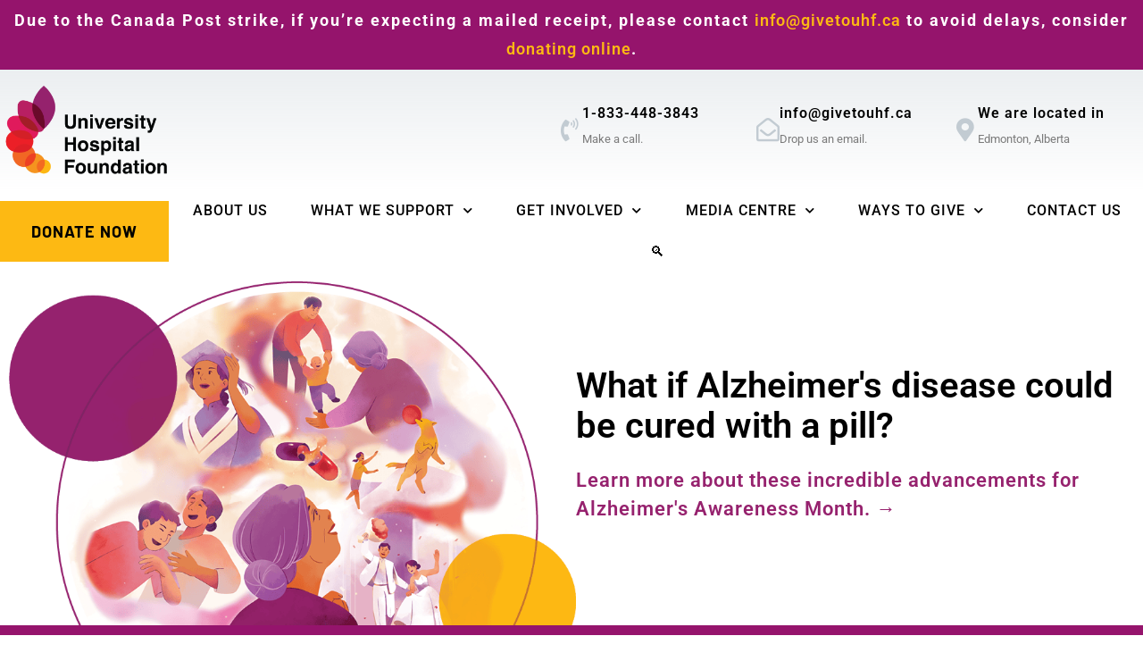

--- FILE ---
content_type: text/html; charset=UTF-8
request_url: https://givetouhf.ca/
body_size: 29698
content:
<!DOCTYPE html>
<html lang="en-CA">
<head>
	<meta charset="UTF-8">
	<meta name="viewport" content="width=device-width, initial-scale=1.0, viewport-fit=cover" />		<title>University Hospital Foundation</title>
<link data-rocket-prefetch href="https://www.youtube.com" rel="dns-prefetch">
<link data-rocket-prefetch href="https://www.google-analytics.com" rel="dns-prefetch">
<link data-rocket-prefetch href="https://www.googletagmanager.com" rel="dns-prefetch">
<link data-rocket-prefetch href="https://snap.licdn.com" rel="dns-prefetch">
<link data-rocket-prefetch href="https://static.ads-twitter.com" rel="dns-prefetch">
<link data-rocket-prefetch href="https://static.hotjar.com" rel="dns-prefetch">
<link data-rocket-prefetch href="https://tags.srv.stackadapt.com" rel="dns-prefetch">
<link data-rocket-prefetch href="https://connect.facebook.net" rel="dns-prefetch">
<link data-rocket-prefetch href="https://fonts.googleapis.com" rel="dns-prefetch">
<link data-rocket-prefetch href="https://kit.fontawesome.com" rel="dns-prefetch">
<link data-rocket-prefetch href="https://img1.wsimg.com" rel="dns-prefetch">
<link data-rocket-prefetch href="https://googleads.g.doubleclick.net" rel="dns-prefetch">
<link data-rocket-prefetch href="https://script.hotjar.com" rel="dns-prefetch"><link rel="preload" data-rocket-preload as="image" href="https://givetouhf.ca/wp-content/uploads/2025/09/Alzheimers-Brand-Banner.png" imagesrcset="https://givetouhf.ca/wp-content/uploads/2025/09/Alzheimers-Brand-Banner.png 893w, https://givetouhf.ca/wp-content/uploads/2025/09/Alzheimers-Brand-Banner-300x187.png 300w, https://givetouhf.ca/wp-content/uploads/2025/09/Alzheimers-Brand-Banner-768x478.png 768w" imagesizes="(max-width: 893px) 100vw, 893px" fetchpriority="high">
	<style>img:is([sizes="auto" i], [sizes^="auto," i]) { contain-intrinsic-size: 3000px 1500px }</style>
	<meta name="dc.title" content="University Hospital Foundation">
<meta name="dc.description" content="The University Hospital Foundation raises funds to support health care and technology as well as advance patient care, education and research.">
<meta name="dc.relation" content="https://givetouhf.ca/">
<meta name="dc.source" content="https://givetouhf.ca/">
<meta name="dc.language" content="en_CA">
<meta name="description" content="The University Hospital Foundation raises funds to support health care and technology as well as advance patient care, education and research.">
<meta name="robots" content="index, follow, max-snippet:-1, max-image-preview:large, max-video-preview:-1">
<link rel="canonical" href="https://givetouhf.ca/">
<script id="website-schema" type="application/ld+json">{"@context":"https:\/\/schema.org","@type":"WebSite","name":"University Hospital Foundation","alternateName":"GivetoUHF","description":"Be Part of the Change &quot; &quot;","url":"https:\/\/givetouhf.ca"}</script>
<meta property="og:url" content="https://givetouhf.ca/">
<meta property="og:site_name" content="University Hospital Foundation">
<meta property="og:locale" content="en_CA">
<meta property="og:type" content="website">
<meta property="og:title" content="University Hospital Foundation">
<meta property="og:description" content="The University Hospital Foundation raises funds to support health care and technology as well as advance patient care, education and research.">
<meta property="og:image" content="https://givetouhf.ca/wp-content/uploads/2023/10/Feature-GoldLeaf.jpg">
<meta property="og:image:secure_url" content="https://givetouhf.ca/wp-content/uploads/2023/10/Feature-GoldLeaf.jpg">
<meta property="og:image:width" content="900">
<meta property="og:image:height" content="900">
<meta name="twitter:card" content="summary">
<meta name="twitter:site" content="https://twitter.com/givetouhf">
<meta name="twitter:creator" content="https://twitter.com/givetouhf">
<meta name="twitter:title" content="University Hospital Foundation">
<meta name="twitter:description" content="The University Hospital Foundation raises funds to support health care and technology as well as advance patient care, education and research.">
<meta name="twitter:image" content="https://givetouhf.ca/wp-content/uploads/2023/10/Feature-GoldLeaf.jpg">
<link rel='dns-prefetch' href='//kit.fontawesome.com' />
<link rel='dns-prefetch' href='//www.googletagmanager.com' />
<link rel='dns-prefetch' href='//www.formstack.com' />
<link rel='dns-prefetch' href='//fonts.googleapis.com' />
<link rel="alternate" type="application/rss+xml" title="University Hospital Foundation &raquo; Feed" href="https://givetouhf.ca/feed/" />
<link rel="alternate" type="application/rss+xml" title="University Hospital Foundation &raquo; Comments Feed" href="https://givetouhf.ca/comments/feed/" />
<script type="application/ld+json">{"@context":"https:\/\/schema.org","@type":"Organization","name":"University Hospital Foundation","url":"https:\/\/givetouhf.ca","alternateName":"GivetoUHF","description":"The University Hospital Foundation raises funds to support health care and technology as well as advance patient care, education and research.","logo":"https:\/\/givetouhf.ca\/wp-content\/uploads\/2024\/03\/Partner-logos3.jpg","sameAs":["https:\/\/www.facebook.com\/UniversityHospitalFoundation","https:\/\/x.com\/https:\/\/twitter.com\/givetouhf","https:\/\/www.instagram.com\/givetouhf\/?hl=en","https:\/\/www.youtube.com\/channel\/UCBQhAoTaS7aJ9ltRrCCrlFg","https:\/\/www.linkedin.com\/company\/university-hospital-foundation"],"contactPoint":[{"@type":"ContactPoint","telephone":"1-833-448-3843","contactType":"customer support"}]}</script>
		<style id='wp-emoji-styles-inline-css' type='text/css'>

	img.wp-smiley, img.emoji {
		display: inline !important;
		border: none !important;
		box-shadow: none !important;
		height: 1em !important;
		width: 1em !important;
		margin: 0 0.07em !important;
		vertical-align: -0.1em !important;
		background: none !important;
		padding: 0 !important;
	}
</style>
<style id='classic-theme-styles-inline-css' type='text/css'>
/*! This file is auto-generated */
.wp-block-button__link{color:#fff;background-color:#32373c;border-radius:9999px;box-shadow:none;text-decoration:none;padding:calc(.667em + 2px) calc(1.333em + 2px);font-size:1.125em}.wp-block-file__button{background:#32373c;color:#fff;text-decoration:none}
</style>
<style id='wpseopress-local-business-style-inline-css' type='text/css'>
span.wp-block-wpseopress-local-business-field{margin-right:8px}

</style>
<style id='wpseopress-table-of-contents-style-inline-css' type='text/css'>
.wp-block-wpseopress-table-of-contents li.active>a{font-weight:bold}

</style>
<style id='font-awesome-svg-styles-default-inline-css' type='text/css'>
.svg-inline--fa {
  display: inline-block;
  height: 1em;
  overflow: visible;
  vertical-align: -.125em;
}
</style>
<link data-minify="1" rel='stylesheet' id='font-awesome-svg-styles-css' href='https://givetouhf.ca/wp-content/cache/min/1/wp-content/uploads/font-awesome/v6.6.0/css/svg-with-js.css?ver=1768343055' type='text/css' media='all' />
<style id='font-awesome-svg-styles-inline-css' type='text/css'>
   .wp-block-font-awesome-icon svg::before,
   .wp-rich-text-font-awesome-icon svg::before {content: unset;}
</style>
<style id='global-styles-inline-css' type='text/css'>
:root{--wp--preset--aspect-ratio--square: 1;--wp--preset--aspect-ratio--4-3: 4/3;--wp--preset--aspect-ratio--3-4: 3/4;--wp--preset--aspect-ratio--3-2: 3/2;--wp--preset--aspect-ratio--2-3: 2/3;--wp--preset--aspect-ratio--16-9: 16/9;--wp--preset--aspect-ratio--9-16: 9/16;--wp--preset--color--black: #000000;--wp--preset--color--cyan-bluish-gray: #abb8c3;--wp--preset--color--white: #ffffff;--wp--preset--color--pale-pink: #f78da7;--wp--preset--color--vivid-red: #cf2e2e;--wp--preset--color--luminous-vivid-orange: #ff6900;--wp--preset--color--luminous-vivid-amber: #fcb900;--wp--preset--color--light-green-cyan: #7bdcb5;--wp--preset--color--vivid-green-cyan: #00d084;--wp--preset--color--pale-cyan-blue: #8ed1fc;--wp--preset--color--vivid-cyan-blue: #0693e3;--wp--preset--color--vivid-purple: #9b51e0;--wp--preset--gradient--vivid-cyan-blue-to-vivid-purple: linear-gradient(135deg,rgba(6,147,227,1) 0%,rgb(155,81,224) 100%);--wp--preset--gradient--light-green-cyan-to-vivid-green-cyan: linear-gradient(135deg,rgb(122,220,180) 0%,rgb(0,208,130) 100%);--wp--preset--gradient--luminous-vivid-amber-to-luminous-vivid-orange: linear-gradient(135deg,rgba(252,185,0,1) 0%,rgba(255,105,0,1) 100%);--wp--preset--gradient--luminous-vivid-orange-to-vivid-red: linear-gradient(135deg,rgba(255,105,0,1) 0%,rgb(207,46,46) 100%);--wp--preset--gradient--very-light-gray-to-cyan-bluish-gray: linear-gradient(135deg,rgb(238,238,238) 0%,rgb(169,184,195) 100%);--wp--preset--gradient--cool-to-warm-spectrum: linear-gradient(135deg,rgb(74,234,220) 0%,rgb(151,120,209) 20%,rgb(207,42,186) 40%,rgb(238,44,130) 60%,rgb(251,105,98) 80%,rgb(254,248,76) 100%);--wp--preset--gradient--blush-light-purple: linear-gradient(135deg,rgb(255,206,236) 0%,rgb(152,150,240) 100%);--wp--preset--gradient--blush-bordeaux: linear-gradient(135deg,rgb(254,205,165) 0%,rgb(254,45,45) 50%,rgb(107,0,62) 100%);--wp--preset--gradient--luminous-dusk: linear-gradient(135deg,rgb(255,203,112) 0%,rgb(199,81,192) 50%,rgb(65,88,208) 100%);--wp--preset--gradient--pale-ocean: linear-gradient(135deg,rgb(255,245,203) 0%,rgb(182,227,212) 50%,rgb(51,167,181) 100%);--wp--preset--gradient--electric-grass: linear-gradient(135deg,rgb(202,248,128) 0%,rgb(113,206,126) 100%);--wp--preset--gradient--midnight: linear-gradient(135deg,rgb(2,3,129) 0%,rgb(40,116,252) 100%);--wp--preset--font-size--small: 13px;--wp--preset--font-size--medium: 20px;--wp--preset--font-size--large: 36px;--wp--preset--font-size--x-large: 42px;--wp--preset--spacing--20: 0.44rem;--wp--preset--spacing--30: 0.67rem;--wp--preset--spacing--40: 1rem;--wp--preset--spacing--50: 1.5rem;--wp--preset--spacing--60: 2.25rem;--wp--preset--spacing--70: 3.38rem;--wp--preset--spacing--80: 5.06rem;--wp--preset--shadow--natural: 6px 6px 9px rgba(0, 0, 0, 0.2);--wp--preset--shadow--deep: 12px 12px 50px rgba(0, 0, 0, 0.4);--wp--preset--shadow--sharp: 6px 6px 0px rgba(0, 0, 0, 0.2);--wp--preset--shadow--outlined: 6px 6px 0px -3px rgba(255, 255, 255, 1), 6px 6px rgba(0, 0, 0, 1);--wp--preset--shadow--crisp: 6px 6px 0px rgba(0, 0, 0, 1);}:where(.is-layout-flex){gap: 0.5em;}:where(.is-layout-grid){gap: 0.5em;}body .is-layout-flex{display: flex;}.is-layout-flex{flex-wrap: wrap;align-items: center;}.is-layout-flex > :is(*, div){margin: 0;}body .is-layout-grid{display: grid;}.is-layout-grid > :is(*, div){margin: 0;}:where(.wp-block-columns.is-layout-flex){gap: 2em;}:where(.wp-block-columns.is-layout-grid){gap: 2em;}:where(.wp-block-post-template.is-layout-flex){gap: 1.25em;}:where(.wp-block-post-template.is-layout-grid){gap: 1.25em;}.has-black-color{color: var(--wp--preset--color--black) !important;}.has-cyan-bluish-gray-color{color: var(--wp--preset--color--cyan-bluish-gray) !important;}.has-white-color{color: var(--wp--preset--color--white) !important;}.has-pale-pink-color{color: var(--wp--preset--color--pale-pink) !important;}.has-vivid-red-color{color: var(--wp--preset--color--vivid-red) !important;}.has-luminous-vivid-orange-color{color: var(--wp--preset--color--luminous-vivid-orange) !important;}.has-luminous-vivid-amber-color{color: var(--wp--preset--color--luminous-vivid-amber) !important;}.has-light-green-cyan-color{color: var(--wp--preset--color--light-green-cyan) !important;}.has-vivid-green-cyan-color{color: var(--wp--preset--color--vivid-green-cyan) !important;}.has-pale-cyan-blue-color{color: var(--wp--preset--color--pale-cyan-blue) !important;}.has-vivid-cyan-blue-color{color: var(--wp--preset--color--vivid-cyan-blue) !important;}.has-vivid-purple-color{color: var(--wp--preset--color--vivid-purple) !important;}.has-black-background-color{background-color: var(--wp--preset--color--black) !important;}.has-cyan-bluish-gray-background-color{background-color: var(--wp--preset--color--cyan-bluish-gray) !important;}.has-white-background-color{background-color: var(--wp--preset--color--white) !important;}.has-pale-pink-background-color{background-color: var(--wp--preset--color--pale-pink) !important;}.has-vivid-red-background-color{background-color: var(--wp--preset--color--vivid-red) !important;}.has-luminous-vivid-orange-background-color{background-color: var(--wp--preset--color--luminous-vivid-orange) !important;}.has-luminous-vivid-amber-background-color{background-color: var(--wp--preset--color--luminous-vivid-amber) !important;}.has-light-green-cyan-background-color{background-color: var(--wp--preset--color--light-green-cyan) !important;}.has-vivid-green-cyan-background-color{background-color: var(--wp--preset--color--vivid-green-cyan) !important;}.has-pale-cyan-blue-background-color{background-color: var(--wp--preset--color--pale-cyan-blue) !important;}.has-vivid-cyan-blue-background-color{background-color: var(--wp--preset--color--vivid-cyan-blue) !important;}.has-vivid-purple-background-color{background-color: var(--wp--preset--color--vivid-purple) !important;}.has-black-border-color{border-color: var(--wp--preset--color--black) !important;}.has-cyan-bluish-gray-border-color{border-color: var(--wp--preset--color--cyan-bluish-gray) !important;}.has-white-border-color{border-color: var(--wp--preset--color--white) !important;}.has-pale-pink-border-color{border-color: var(--wp--preset--color--pale-pink) !important;}.has-vivid-red-border-color{border-color: var(--wp--preset--color--vivid-red) !important;}.has-luminous-vivid-orange-border-color{border-color: var(--wp--preset--color--luminous-vivid-orange) !important;}.has-luminous-vivid-amber-border-color{border-color: var(--wp--preset--color--luminous-vivid-amber) !important;}.has-light-green-cyan-border-color{border-color: var(--wp--preset--color--light-green-cyan) !important;}.has-vivid-green-cyan-border-color{border-color: var(--wp--preset--color--vivid-green-cyan) !important;}.has-pale-cyan-blue-border-color{border-color: var(--wp--preset--color--pale-cyan-blue) !important;}.has-vivid-cyan-blue-border-color{border-color: var(--wp--preset--color--vivid-cyan-blue) !important;}.has-vivid-purple-border-color{border-color: var(--wp--preset--color--vivid-purple) !important;}.has-vivid-cyan-blue-to-vivid-purple-gradient-background{background: var(--wp--preset--gradient--vivid-cyan-blue-to-vivid-purple) !important;}.has-light-green-cyan-to-vivid-green-cyan-gradient-background{background: var(--wp--preset--gradient--light-green-cyan-to-vivid-green-cyan) !important;}.has-luminous-vivid-amber-to-luminous-vivid-orange-gradient-background{background: var(--wp--preset--gradient--luminous-vivid-amber-to-luminous-vivid-orange) !important;}.has-luminous-vivid-orange-to-vivid-red-gradient-background{background: var(--wp--preset--gradient--luminous-vivid-orange-to-vivid-red) !important;}.has-very-light-gray-to-cyan-bluish-gray-gradient-background{background: var(--wp--preset--gradient--very-light-gray-to-cyan-bluish-gray) !important;}.has-cool-to-warm-spectrum-gradient-background{background: var(--wp--preset--gradient--cool-to-warm-spectrum) !important;}.has-blush-light-purple-gradient-background{background: var(--wp--preset--gradient--blush-light-purple) !important;}.has-blush-bordeaux-gradient-background{background: var(--wp--preset--gradient--blush-bordeaux) !important;}.has-luminous-dusk-gradient-background{background: var(--wp--preset--gradient--luminous-dusk) !important;}.has-pale-ocean-gradient-background{background: var(--wp--preset--gradient--pale-ocean) !important;}.has-electric-grass-gradient-background{background: var(--wp--preset--gradient--electric-grass) !important;}.has-midnight-gradient-background{background: var(--wp--preset--gradient--midnight) !important;}.has-small-font-size{font-size: var(--wp--preset--font-size--small) !important;}.has-medium-font-size{font-size: var(--wp--preset--font-size--medium) !important;}.has-large-font-size{font-size: var(--wp--preset--font-size--large) !important;}.has-x-large-font-size{font-size: var(--wp--preset--font-size--x-large) !important;}
:where(.wp-block-post-template.is-layout-flex){gap: 1.25em;}:where(.wp-block-post-template.is-layout-grid){gap: 1.25em;}
:where(.wp-block-columns.is-layout-flex){gap: 2em;}:where(.wp-block-columns.is-layout-grid){gap: 2em;}
:root :where(.wp-block-pullquote){font-size: 1.5em;line-height: 1.6;}
</style>
<link data-minify="1" rel='stylesheet' id='formstack-css-css' href='https://givetouhf.ca/wp-content/cache/min/1/forms/css/2/wordpress-post.css?ver=1768343055' type='text/css' media='all' />
<link data-minify="1" rel='stylesheet' id='vidbg-frontend-style-css' href='https://givetouhf.ca/wp-content/cache/min/1/wp-content/plugins/video-background/css/pushlabs-vidbg.css?ver=1768343055' type='text/css' media='all' />
<link rel='stylesheet' id='wp-components-css' href='https://givetouhf.ca/wp-includes/css/dist/components/style.min.css?ver=6.8.3' type='text/css' media='all' />
<link data-minify="1" rel='stylesheet' id='godaddy-styles-css' href='https://givetouhf.ca/wp-content/cache/min/1/wp-content/mu-plugins/vendor/wpex/godaddy-launch/includes/Dependencies/GoDaddy/Styles/build/latest.css?ver=1768343055' type='text/css' media='all' />
<link rel='stylesheet' id='elementor-frontend-css' href='https://givetouhf.ca/wp-content/plugins/elementor/assets/css/frontend.min.css?ver=3.34.1' type='text/css' media='all' />
<link rel='stylesheet' id='widget-image-css' href='https://givetouhf.ca/wp-content/plugins/elementor/assets/css/widget-image.min.css?ver=3.34.1' type='text/css' media='all' />
<link rel='stylesheet' id='widget-icon-box-css' href='https://givetouhf.ca/wp-content/plugins/elementor/assets/css/widget-icon-box.min.css?ver=3.34.1' type='text/css' media='all' />
<link rel='stylesheet' id='widget-nav-menu-css' href='https://givetouhf.ca/wp-content/plugins/elementor-pro/assets/css/widget-nav-menu.min.css?ver=3.34.0' type='text/css' media='all' />
<link rel='stylesheet' id='e-sticky-css' href='https://givetouhf.ca/wp-content/plugins/elementor-pro/assets/css/modules/sticky.min.css?ver=3.34.0' type='text/css' media='all' />
<link rel='stylesheet' id='eael-general-css' href='https://givetouhf.ca/wp-content/plugins/essential-addons-for-elementor-lite/assets/front-end/css/view/general.min.css?ver=6.5.7' type='text/css' media='all' />
<link data-minify="1" rel='stylesheet' id='eael-30637-css' href='https://givetouhf.ca/wp-content/cache/min/1/wp-content/uploads/essential-addons-elementor/eael-30637.css?ver=1768343055' type='text/css' media='all' />
<link rel='stylesheet' id='widget-social-icons-css' href='https://givetouhf.ca/wp-content/plugins/elementor/assets/css/widget-social-icons.min.css?ver=3.34.1' type='text/css' media='all' />
<link rel='stylesheet' id='e-apple-webkit-css' href='https://givetouhf.ca/wp-content/plugins/elementor/assets/css/conditionals/apple-webkit.min.css?ver=3.34.1' type='text/css' media='all' />
<link rel='stylesheet' id='widget-icon-list-css' href='https://givetouhf.ca/wp-content/plugins/elementor/assets/css/widget-icon-list.min.css?ver=3.34.1' type='text/css' media='all' />
<link rel='stylesheet' id='widget-search-css' href='https://givetouhf.ca/wp-content/plugins/elementor-pro/assets/css/widget-search.min.css?ver=3.34.0' type='text/css' media='all' />
<link rel='stylesheet' id='widget-heading-css' href='https://givetouhf.ca/wp-content/plugins/elementor/assets/css/widget-heading.min.css?ver=3.34.1' type='text/css' media='all' />
<link data-minify="1" rel='stylesheet' id='elementor-icons-css' href='https://givetouhf.ca/wp-content/cache/min/1/wp-content/plugins/elementor/assets/lib/eicons/css/elementor-icons.min.css?ver=1768343055' type='text/css' media='all' />
<style id='elementor-icons-inline-css' type='text/css'>

		.elementor-add-new-section .elementor-add-templately-promo-button{
            background-color: #5d4fff !important;
            background-image: var(--wpr-bg-07b23f8c-9191-47ef-b859-ed44860b0d5c);
            background-repeat: no-repeat;
            background-position: center center;
            position: relative;
        }
        
		.elementor-add-new-section .elementor-add-templately-promo-button > i{
            height: 12px;
        }
        
        body .elementor-add-new-section .elementor-add-section-area-button {
            margin-left: 0;
        }

		.elementor-add-new-section .elementor-add-templately-promo-button{
            background-color: #5d4fff !important;
            background-image: var(--wpr-bg-07b23f8c-9191-47ef-b859-ed44860b0d5c);
            background-repeat: no-repeat;
            background-position: center center;
            position: relative;
        }
        
		.elementor-add-new-section .elementor-add-templately-promo-button > i{
            height: 12px;
        }
        
        body .elementor-add-new-section .elementor-add-section-area-button {
            margin-left: 0;
        }
</style>
<link rel='stylesheet' id='elementor-post-10-css' href='https://givetouhf.ca/wp-content/uploads/elementor/css/post-10.css?ver=1768343016' type='text/css' media='all' />
<link data-minify="1" rel='stylesheet' id='font-awesome-5-all-css' href='https://givetouhf.ca/wp-content/cache/min/1/wp-content/plugins/elementor/assets/lib/font-awesome/css/all.min.css?ver=1768343055' type='text/css' media='all' />
<link rel='stylesheet' id='font-awesome-4-shim-css' href='https://givetouhf.ca/wp-content/plugins/elementor/assets/lib/font-awesome/css/v4-shims.min.css?ver=3.34.1' type='text/css' media='all' />
<link rel='stylesheet' id='widget-image-box-css' href='https://givetouhf.ca/wp-content/plugins/elementor/assets/css/widget-image-box.min.css?ver=3.34.1' type='text/css' media='all' />
<link rel='stylesheet' id='widget-flip-box-css' href='https://givetouhf.ca/wp-content/plugins/elementor-pro/assets/css/widget-flip-box.min.css?ver=3.34.0' type='text/css' media='all' />
<link rel='stylesheet' id='widget-call-to-action-css' href='https://givetouhf.ca/wp-content/plugins/elementor-pro/assets/css/widget-call-to-action.min.css?ver=3.34.0' type='text/css' media='all' />
<link rel='stylesheet' id='e-transitions-css' href='https://givetouhf.ca/wp-content/plugins/elementor-pro/assets/css/conditionals/transitions.min.css?ver=3.34.0' type='text/css' media='all' />
<link rel='stylesheet' id='elementor-post-2412-css' href='https://givetouhf.ca/wp-content/cache/background-css/1/givetouhf.ca/wp-content/uploads/elementor/css/post-2412.css?ver=1768343017&wpr_t=1768885273' type='text/css' media='all' />
<link rel='stylesheet' id='elementor-post-29916-css' href='https://givetouhf.ca/wp-content/uploads/elementor/css/post-29916.css?ver=1768343017' type='text/css' media='all' />
<link rel='stylesheet' id='elementor-post-30637-css' href='https://givetouhf.ca/wp-content/cache/background-css/1/givetouhf.ca/wp-content/uploads/elementor/css/post-30637.css?ver=1768343018&wpr_t=1768885273' type='text/css' media='all' />
<link data-minify="1" rel='stylesheet' id='simple-social-icons-font-css' href='https://givetouhf.ca/wp-content/cache/min/1/wp-content/plugins/simple-social-icons/css/style.css?ver=1768343055' type='text/css' media='all' />
<link rel='stylesheet' id='buildbench-fonts-css' href='https://fonts.googleapis.com/css?family=Montserrat%3A300%2C300i%2C400%2C400i%2C500%2C600%2C700%2C800%2C900%7COpen+Sans%3A400%2C700&#038;ver=2.1.5' type='text/css' media='all' />
<link rel='stylesheet' id='bootstrap-css' href='https://givetouhf.ca/wp-content/themes/buildbench-release-2.1.5/assets/css/bootstrap.min.css?ver=2.1.5' type='text/css' media='all' />
<link data-minify="1" rel='stylesheet' id='font-awesome-css' href='https://givetouhf.ca/wp-content/cache/min/1/wp-content/plugins/elementor/assets/lib/font-awesome/css/font-awesome.min.css?ver=1768343055' type='text/css' media='all' />
<link data-minify="1" rel='stylesheet' id='animate-css' href='https://givetouhf.ca/wp-content/cache/min/1/wp-content/themes/buildbench-release-2.1.5/assets/css/animate.css?ver=1768343055' type='text/css' media='all' />
<link data-minify="1" rel='stylesheet' id='iconfont-css' href='https://givetouhf.ca/wp-content/cache/min/1/wp-content/themes/buildbench-release-2.1.5/assets/css/iconfont.css?ver=1768343055' type='text/css' media='all' />
<link data-minify="1" rel='stylesheet' id='isotope-css' href='https://givetouhf.ca/wp-content/cache/min/1/wp-content/themes/buildbench-release-2.1.5/assets/css/isotope.css?ver=1768343055' type='text/css' media='all' />
<link data-minify="1" rel='stylesheet' id='magnific-popup-css' href='https://givetouhf.ca/wp-content/cache/min/1/wp-content/themes/buildbench-release-2.1.5/assets/css/magnific-popup.css?ver=1768343055' type='text/css' media='all' />
<link rel='stylesheet' id='owl-carousel-css' href='https://givetouhf.ca/wp-content/cache/background-css/1/givetouhf.ca/wp-content/themes/buildbench-release-2.1.5/assets/css/owl.carousel.min.css?ver=2.1.5&wpr_t=1768885273' type='text/css' media='all' />
<link rel='stylesheet' id='owl-theme-default-css' href='https://givetouhf.ca/wp-content/themes/buildbench-release-2.1.5/assets/css/owl.theme.default.min.css?ver=2.1.5' type='text/css' media='all' />
<link data-minify="1" rel='stylesheet' id='buildbench-woocommerce-css' href='https://givetouhf.ca/wp-content/cache/min/1/wp-content/themes/buildbench-release-2.1.5/assets/css/woocommerce.css?ver=1768343055' type='text/css' media='all' />
<link data-minify="1" rel='stylesheet' id='buildbench-blog-css' href='https://givetouhf.ca/wp-content/cache/min/1/wp-content/themes/buildbench-release-2.1.5/assets/css/blog.css?ver=1768343055' type='text/css' media='all' />
<link data-minify="1" rel='stylesheet' id='buildbench-gutenberg-custom-css' href='https://givetouhf.ca/wp-content/cache/min/1/wp-content/themes/buildbench-release-2.1.5/assets/css/gutenberg-custom.css?ver=1768343055' type='text/css' media='all' />
<link data-minify="1" rel='stylesheet' id='buildbench-master-css' href='https://givetouhf.ca/wp-content/cache/background-css/1/givetouhf.ca/wp-content/cache/min/1/wp-content/themes/buildbench-release-2.1.5/assets/css/master.css?ver=1768343055&wpr_t=1768885273' type='text/css' media='all' />
<style id='buildbench-master-inline-css' type='text/css'>

        a, .post-meta span i, .entry-header .entry-title a:hover, .sidebar ul li a:hover{
            color: #ffb923;
            transition: all ease 500ms;
        }

        .navbar-container .navbar-light .navbar-nav > li.active > a, .navbar-container .navbar-light .navbar-nav > li:hover > a,
        .slider-item .slider-content .slider-sub-title,
        ul.navbar-nav li .dropdown-menu li a:hover,
        .ts-service .ts-service-box .ts-service-box-info .ts-title a:hover,
        .recent-folio-menu ul li.active,
        .ts-footer .footer-left-widget ul li span,
        .ts-footer .footer-widget ul li a:hover,
        .copyright span a,
        .ts-latest-news .single-latest-news .single-news-content .ts-post-title a:hover,
        .ts-top-bar .top-bar .header-nav-right-info li i.fa,
        .ts-nav-classic .header-nav-right-info li i,
        .sidebar .widget .media-body .entry-title a:hover,
        .readmore-btn-area a,
        .section-title span,
        .testimonial-author-content .testimonial-text i,
        .wp-block-quote:before,
        .entry-content a{
           color: #ffb923;
        }

      
        .btn-primary,
        .recent-folio-menu ul li.active,
        .copyright .footer-social ul li a:hover,
        .testimonial-footer:after,
        .btn-border-dark:hover, 
        .ts-working-box:hover .working-icon-wrapper,
        blockquote.wp-block-quote, .wp-block-quote,
        .wp-block-quote:not(.is-large):not(.is-style-large),
        blockquote.wp-block-pullquote, .wp-block-quote.is-large,
        .wp-block-quote.is-style-large,
        .wp-block-pullquote:not(.is-style-solid-color),
        .not-found .input-group-btn{
           border-color: #ffb923;
        }
        .recent-folio-menu ul li.active:after,
        .ts-latest-news .single-latest-news,
        .woocommerce div.product .woocommerce-tabs ul.tabs li.active{
           border-bottom-color: #ffb923;
        }
        .nav-classic .main-logo a:after{
           border-top-color: #ffb923;
        }
        .btn-primary:hover{
         background: #ffb923;
         border-color: #ffb923;
        }

        
         .single-intro-text .count-number, .sticky.post .meta-featured-post,
        .sidebar .widget .widget-title:before, .pagination li.active a, .pagination li:hover a,
        .pagination li.active a:hover, .pagination li:hover a:hover,
        .sidebar .widget.widget_search .input-group-btn, .tag-lists a:hover, .tagcloud a:hover,
        .BackTo, .ticket-btn.btn:hover,
        .navbar-container .navbar-light .navbar-nav > li > a:before,
        .nav-button,
        .btn-primary,
        .single-recent-work .link-more,
        .ts-team-slider .owl-nav .owl-prev:hover i, .ts-team-slider .owl-nav .owl-next:hover i,
      
        .ts-footer-info-box,
        .working-process-number,
        .copyright .footer-social ul li a:hover,
        .btn-border-dark:hover,
        .nav-classic .main-logo a:before,
        .main-logo,
        .navbar-toggler:not(:disabled):not(.disabled),
        .plan .plan-tag,
        .service-menu li a:hover,
        .woocommerce table.cart td.actions button.button,
        .woocommerce a.button,
        .woocommerce button.button.alt,
        .woocommerce ul.products li.product .added_to_cart,
        .woocommerce .woocommerce-Reviews #review_form #respond .form-submit input,
        .woocommerce div.product form.cart .button,
        .woocommerce .checkout-button.button.alt.wc-forward,
        .wp-block-quote cite::before,
        blockquote.wp-block-quote cite::before,
        .slider-item .slider-content .slider-sub-title sup,
        .hero-slider .features-slider .owl-nav .owl-prev:hover i, 
        .hero-slider .features-slider .owl-nav .owl-next:hover i,
        .not-found .input-group-btn{
            background: #ffb923;
        }
        .woocommerce table.cart td.actions button.button:hover, 
        .woocommerce a.button:hover,
        .woocommerce button.button.alt:hover,
        .woocommerce ul.products li.product .added_to_cart:hover,
        .woocommerce div.product form.cart .button:hover{
            background: #ffb923;
        }

        
        body{
            background-repeat: no-repeat;
            background-size: contain;
            background-attachment: inherit;
            background-position: center top;
        }
        .body-innner-content.box-layout {
            background: #fff;
            max-width: 1330px;
            margin: auto;
        }
        .body-box-layout{
            background-color: #f0f2f3;
            background-image:var(--wpr-bg-6ae9a958-0bbe-4b7d-8d29-6f83862fc75c);;
        }

        .ts-footer{
            background-color: #ffffff;
            padding-top:50px;
            background-repeat:no-repeat;
            background-size: cover;
            background-image:var(--wpr-bg-1debb37d-cb9c-4e33-9d87-d3ee8f2f8edd);
        }
        .copyright {
            background: #ffffff;
        }
        .copyright span{
            color: #000000;
        }
      
</style>
<link rel='stylesheet' id='csf-google-web-fonts-css' href='//fonts.googleapis.com/css?family=Open%20Sans:400,500,600,700,800%7CBarlow:400&#038;display=swap' type='text/css' media='all' />
<style id='rocket-lazyload-inline-css' type='text/css'>
.rll-youtube-player{position:relative;padding-bottom:56.23%;height:0;overflow:hidden;max-width:100%;}.rll-youtube-player:focus-within{outline: 2px solid currentColor;outline-offset: 5px;}.rll-youtube-player iframe{position:absolute;top:0;left:0;width:100%;height:100%;z-index:100;background:0 0}.rll-youtube-player img{bottom:0;display:block;left:0;margin:auto;max-width:100%;width:100%;position:absolute;right:0;top:0;border:none;height:auto;-webkit-transition:.4s all;-moz-transition:.4s all;transition:.4s all}.rll-youtube-player img:hover{-webkit-filter:brightness(75%)}.rll-youtube-player .play{height:100%;width:100%;left:0;top:0;position:absolute;background:var(--wpr-bg-258b77b8-0a7c-4b3d-950b-de113c2a9c2d) no-repeat center;background-color: transparent !important;cursor:pointer;border:none;}
</style>
<link data-minify="1" rel='stylesheet' id='elementor-gf-local-roboto-css' href='https://givetouhf.ca/wp-content/cache/min/1/wp-content/uploads/elementor/google-fonts/css/roboto.css?ver=1768343055' type='text/css' media='all' />
<link data-minify="1" rel='stylesheet' id='elementor-gf-local-robotoslab-css' href='https://givetouhf.ca/wp-content/cache/min/1/wp-content/uploads/elementor/google-fonts/css/robotoslab.css?ver=1768343055' type='text/css' media='all' />
<link data-minify="1" rel='stylesheet' id='elementor-gf-local-barlow-css' href='https://givetouhf.ca/wp-content/cache/min/1/wp-content/uploads/elementor/google-fonts/css/barlow.css?ver=1768343055' type='text/css' media='all' />
<link rel='stylesheet' id='elementor-icons-shared-0-css' href='https://givetouhf.ca/wp-content/plugins/elementor/assets/lib/font-awesome/css/fontawesome.min.css?ver=5.15.3' type='text/css' media='all' />
<link data-minify="1" rel='stylesheet' id='elementor-icons-fa-solid-css' href='https://givetouhf.ca/wp-content/cache/min/1/wp-content/plugins/elementor/assets/lib/font-awesome/css/solid.min.css?ver=1768343055' type='text/css' media='all' />
<link data-minify="1" rel='stylesheet' id='elementor-icons-fa-regular-css' href='https://givetouhf.ca/wp-content/cache/min/1/wp-content/plugins/elementor/assets/lib/font-awesome/css/regular.min.css?ver=1768343055' type='text/css' media='all' />
<link data-minify="1" rel='stylesheet' id='elementor-icons-fa-brands-css' href='https://givetouhf.ca/wp-content/cache/min/1/wp-content/plugins/elementor/assets/lib/font-awesome/css/brands.min.css?ver=1768343055' type='text/css' media='all' />
<script defer crossorigin="anonymous" type="text/javascript" src="https://kit.fontawesome.com/24a4fd4eec.js" id="font-awesome-official-js"></script>
<script type="text/javascript" src="https://givetouhf.ca/wp-includes/js/jquery/jquery.min.js?ver=3.7.1" id="jquery-core-js"></script>
<script type="text/javascript" src="https://givetouhf.ca/wp-includes/js/jquery/jquery-migrate.min.js?ver=3.4.1" id="jquery-migrate-js"></script>
<script type="text/javascript" src="https://givetouhf.ca/wp-content/plugins/elementor/assets/lib/font-awesome/js/v4-shims.min.js?ver=3.34.1" id="font-awesome-4-shim-js"></script>

<!-- Google tag (gtag.js) snippet added by Site Kit -->
<!-- Google Analytics snippet added by Site Kit -->
<script type="text/javascript" src="https://www.googletagmanager.com/gtag/js?id=G-B68K9N9VVY" id="google_gtagjs-js" async></script>
<script type="text/javascript" id="google_gtagjs-js-after">
/* <![CDATA[ */
window.dataLayer = window.dataLayer || [];function gtag(){dataLayer.push(arguments);}
gtag("set","linker",{"domains":["givetouhf.ca"]});
gtag("js", new Date());
gtag("set", "developer_id.dZTNiMT", true);
gtag("config", "G-B68K9N9VVY");
/* ]]> */
</script>
<link rel="https://api.w.org/" href="https://givetouhf.ca/wp-json/" /><link rel="alternate" title="JSON" type="application/json" href="https://givetouhf.ca/wp-json/wp/v2/pages/2412" /><link rel="EditURI" type="application/rsd+xml" title="RSD" href="https://givetouhf.ca/xmlrpc.php?rsd" />
<link rel='shortlink' href='https://givetouhf.ca/' />
<link rel="alternate" title="oEmbed (JSON)" type="application/json+oembed" href="https://givetouhf.ca/wp-json/oembed/1.0/embed?url=https%3A%2F%2Fgivetouhf.ca%2F" />
<link rel="alternate" title="oEmbed (XML)" type="text/xml+oembed" href="https://givetouhf.ca/wp-json/oembed/1.0/embed?url=https%3A%2F%2Fgivetouhf.ca%2F&#038;format=xml" />
<meta name="generator" content="Site Kit by Google 1.170.0" /><meta name="description" content="The University Hospital Foundation raises funds to support health care and technology as well as advance patient care, education and research.">
<meta name="generator" content="Elementor 3.34.1; features: additional_custom_breakpoints; settings: css_print_method-external, google_font-enabled, font_display-auto">

<!-- Meta Pixel Code -->
<script type='text/javascript'>
!function(f,b,e,v,n,t,s){if(f.fbq)return;n=f.fbq=function(){n.callMethod?
n.callMethod.apply(n,arguments):n.queue.push(arguments)};if(!f._fbq)f._fbq=n;
n.push=n;n.loaded=!0;n.version='2.0';n.queue=[];t=b.createElement(e);t.async=!0;
t.src=v;s=b.getElementsByTagName(e)[0];s.parentNode.insertBefore(t,s)}(window,
document,'script','https://connect.facebook.net/en_US/fbevents.js');
</script>
<!-- End Meta Pixel Code -->
<script type='text/javascript'>var url = window.location.origin + '?ob=open-bridge';
            fbq('set', 'openbridge', '1935295990119503', url);
fbq('init', '1935295990119503', {}, {
    "agent": "wordpress-6.8.3-4.1.5"
})</script><script type='text/javascript'>
    fbq('track', 'PageView', []);
  </script><script>!function(s,a,e,v,n,t,z){if(s.saq)return;n=s.saq=function(){n.callMethod?n.callMethod.apply(n,arguments):n.queue.push(arguments)};if(!s._saq)s._saq=n;n.push=n;n.loaded=!0;n.version='1.0';n.queue=[];t=a.createElement(e);t.async=!0;t.src=v;z=a.getElementsByTagName(e)[0];z.parentNode.insertBefore(t,z)}(window,document,'script','https://tags.srv.stackadapt.com/events.js');saq('ts','j3gSOzZmlb4xgMd6yr2CXg');</script>
<!-- Google Tag Manager snippet added by Site Kit -->
<script type="text/javascript">
/* <![CDATA[ */

			( function( w, d, s, l, i ) {
				w[l] = w[l] || [];
				w[l].push( {'gtm.start': new Date().getTime(), event: 'gtm.js'} );
				var f = d.getElementsByTagName( s )[0],
					j = d.createElement( s ), dl = l != 'dataLayer' ? '&l=' + l : '';
				j.async = true;
				j.src = 'https://www.googletagmanager.com/gtm.js?id=' + i + dl;
				f.parentNode.insertBefore( j, f );
			} )( window, document, 'script', 'dataLayer', 'GTM-PB8S6R6' );
			
/* ]]> */
</script>

<!-- End Google Tag Manager snippet added by Site Kit -->
<style type="text/css">body{background-color:#ffffff;}body{font-family:"Open Sans";font-weight:normal;font-size:18px;line-height:32px;}h1,h2{font-family:"Barlow";font-weight:normal;}h3{font-family:"Barlow";font-weight:normal;}h4{font-family:"Barlow";font-weight:normal;}</style><link rel="icon" href="https://givetouhf.ca/wp-content/uploads/2023/03/cropped-fav2-150x150.jpg" sizes="32x32" />
<link rel="icon" href="https://givetouhf.ca/wp-content/uploads/2023/03/cropped-fav2-300x300.jpg" sizes="192x192" />
<link rel="apple-touch-icon" href="https://givetouhf.ca/wp-content/uploads/2023/03/cropped-fav2-300x300.jpg" />
<meta name="msapplication-TileImage" content="https://givetouhf.ca/wp-content/uploads/2023/03/cropped-fav2-300x300.jpg" />
		<style type="text/css" id="wp-custom-css">
			@media(min-width: 1200px){
	.mx-width-500 .elementor-widget-wrap{
	max-width: 500px;
}
.content-left.mx-width-500 .elementor-widget-wrap{
	margin-left: auto; 
}
}

 @media (min-width: 768px) and (max-width: 1024px) {
	 .element-service-item {
		 float: left;
		 width: 50% !important;
	 }
	 
 }


.elementor-tab-title a:hover{
	color: #FDB913;
}

.quote_form .ajax-loader{
	display: block !important;
}

h1{
	line-height:45px!important;
	color:#000000!important;
	font-family: Roboto, sans-serif;
  font-weight: 600;
  font-size: 36px;

}


h1:after{
		border-bottom: solid 7px #95166c!important;
		bottom: -16px!important;
		content: '';
		display: inline-block;
		left: 0;
		position: absolute!important;
		width: 4rem!important;
}

h4{
	line-height:40px;
}

h4:after{
	border-bottom: solid 7px #95166c;
  content: '';
	display: block;
	height: 3px;
	margin: 0.8rem auto;
	width: 4rem;
}

h5{
  font-family: "Roboto", Sans-serif!important;
  font-size: 22px!important;
  font-weight: 600!important;
	color: #96226e!important;
	line-height:34px!important;
}

h6{
  font-family: "Roboto", Sans-serif!important;
  font-size: 18px!important;
  font-weight: normal!important;
	border-top: 1px solid #f26522;
	border-bottom: 1px solid #f26522;
	padding: 20px 0px 20px 0px;
	color: #f26522!important;
	line-height:34px!important;
	margin: 20px 0px 20px 0px;
}


ul.nav-right{
	padding-left: 0;
}

.featured-items .elementor-column-wrap{
}
.featured-items .elementor-column-wrap:hover{
}

#main-menu{
	background-color: #1c1e22;
}

#primary-nav{
	background-color: #1c1e22;
		margin-left: 0.4em;

}

.nav{
	background-color: #FFF;
}

div.top-bar{
	padding: 10px;
}

.yellow {
	background-color: #f8bb35;
	padding-left: 10px;
	padding-right: 10px;
	
}

.yellow:hover {
	background-color: #ed972f;
	padding-left: 10px;
	padding-right: 10px;
}

#primary-nav ul li a{
	color: #000;
}

#main-menu{
	background-color: #FFF;
}

.nav-search-btn{
	color: #000;
}

.elementor-button-link a:hover{
	color:#ffffff!important;
	
}

.body-innner-content a:hover{
	color:#96226e;
	
	
}

.body-innner-content a{
		color:#b71e61;
	
}

a.linkstyle:link {color:#f26522; text-decoration:underline;}
a.linkstyle:visited {color:#f26522;text-decoration:none;}
a:hover {color:#f7941d;}

#primary-nav.collapse.navbar-collapse{
	background-color: #FFF;
}

.elementor-blockquote:before, .elementor-blockquote__content, .elementor-blockquote__author{
	color: #ffffff !important;
	padding: 3%;
}		</style>
		
<!-- Google Tag Manager -->
<script>(function(w,d,s,l,i){w[l]=w[l]||[];w[l].push({'gtm.start':
new Date().getTime(),event:'gtm.js'});var f=d.getElementsByTagName(s)[0],
j=d.createElement(s),dl=l!='dataLayer'?'&l='+l:'';j.async=true;j.src=
'https://www.googletagmanager.com/gtm.js?id='+i+dl;f.parentNode.insertBefore(j,f);
})(window,document,'script','dataLayer','GTM-PB8S6R6');</script>
<!-- End Google Tag Manager --><noscript><style id="rocket-lazyload-nojs-css">.rll-youtube-player, [data-lazy-src]{display:none !important;}</style></noscript><style id="wpr-lazyload-bg-container"></style><style id="wpr-lazyload-bg-exclusion"></style>
<noscript>
<style id="wpr-lazyload-bg-nostyle">.elementor-2412 .elementor-element.elementor-element-4c56a58d:not(.elementor-motion-effects-element-type-background), .elementor-2412 .elementor-element.elementor-element-4c56a58d > .elementor-motion-effects-container > .elementor-motion-effects-layer{--wpr-bg-cf685c5d-d9c8-40aa-b078-5d860657c1ee: url('https://givetouhf.ca/wp-content/uploads/2024/10/Banners-Hope-is-Here-.png');}.elementor-2412 .elementor-element.elementor-element-7acb8296 .elementor-flip-box__front{--wpr-bg-eb827bb9-3cfe-4152-9cb8-c776da1f8c06: url('https://givetouhf.ca/wp-content/uploads/2024/10/UAH.jpg');}.elementor-2412 .elementor-element.elementor-element-7acb8296 .elementor-flip-box__back{--wpr-bg-b7779dc7-7e5b-479e-a0df-6c3d1e51f20e: url('https://givetouhf.ca/wp-content/uploads/2024/10/UAH-rollover.jpg');}.elementor-2412 .elementor-element.elementor-element-51ca5b3c .elementor-flip-box__front{--wpr-bg-40f45397-0048-48df-95b4-80dd06c360e4: url('https://givetouhf.ca/wp-content/uploads/2024/10/maz.jpg');}.elementor-2412 .elementor-element.elementor-element-51ca5b3c .elementor-flip-box__back{--wpr-bg-d4ae8f4a-edc3-4ae2-9a25-9bf344cd4953: url('https://givetouhf.ca/wp-content/uploads/2024/10/Kaye-rollover.jpg');}.elementor-2412 .elementor-element.elementor-element-5f4269f .elementor-flip-box__front{--wpr-bg-695cd893-e5e7-46f2-817d-b6b8aa0d94fb: url('https://givetouhf.ca/wp-content/uploads/2024/10/Kaye.jpg');}.elementor-2412 .elementor-element.elementor-element-5f4269f .elementor-flip-box__back{--wpr-bg-6ff7d8a0-4cfd-4f9b-a5d5-7a0d188f8f91: url('https://givetouhf.ca/wp-content/uploads/2024/10/Kaye-rollover.jpg');}.elementor-2412 .elementor-element.elementor-element-76d2381e:not(.elementor-motion-effects-element-type-background), .elementor-2412 .elementor-element.elementor-element-76d2381e > .elementor-motion-effects-container > .elementor-motion-effects-layer{--wpr-bg-0777d923-dc50-4b20-a6e8-4f71fa267e26: url('https://givetouhf.ca/wp-content/uploads/2024/10/Karl-sacca-stories-bg-scaled-1.jpg');}.elementor-30637 .elementor-element.elementor-element-23d0342a:not(.elementor-motion-effects-element-type-background) > .elementor-widget-wrap, .elementor-30637 .elementor-element.elementor-element-23d0342a > .elementor-widget-wrap > .elementor-motion-effects-container > .elementor-motion-effects-layer{--wpr-bg-9391cc7d-e8fd-47d3-b0f2-7ff2a04b6afc: url('https://givetouhf.ca/wp-content/uploads/2024/11/UHF.png');}.owl-carousel .owl-video-play-icon{--wpr-bg-b6aa2551-b7e8-45cf-b56e-4cebf6f87f61: url('https://givetouhf.ca/wp-content/themes/buildbench-release-2.1.5/assets/css/owl.video.play.png');}.ts-footer-info-box:before{--wpr-bg-3e2e23dc-1eaa-4bc5-a821-56d9a69ea849: url('https://givetouhf.ca/wp-content/themes/buildbench-release-2.1.5/assets/images/icon-image/newsletter-bg.png');}body.boxed-layout{--wpr-bg-a6912a4e-3671-4ccc-b245-2f0ecce91fe0: url('https://givetouhf.ca/wp-content/themes/buildbench-release-2.1.5/assets/images/boxed_bg.png');}.ts-service-standard{--wpr-bg-a45170bb-40f6-4f53-955b-67e186cf0f39: url('https://givetouhf.ca/wp-content/themes/buildbench-release-2.1.5/assets/images/testimonial/testimonial_bg.jpg');}.elementor-add-new-section .elementor-add-templately-promo-button{--wpr-bg-07b23f8c-9191-47ef-b859-ed44860b0d5c: url('https://givetouhf.ca/wp-content/plugins/essential-addons-for-elementor-lite/assets/admin/images/templately/logo-icon.svg');}.elementor-add-new-section .elementor-add-templately-promo-button{--wpr-bg-66139d0b-b800-421b-8723-086f9bfd035d: url('https://givetouhf.ca/wp-content/plugins/essential-addons-for-elementor-lite/assets/admin/images/templately/logo-icon.svg');}.body-box-layout{--wpr-bg-6ae9a958-0bbe-4b7d-8d29-6f83862fc75c: url('https://givetouhf.ca/');}.ts-footer{--wpr-bg-1debb37d-cb9c-4e33-9d87-d3ee8f2f8edd: url('https://givetouhf.ca/wp-content/uploads/2023/02/Footer-Color.jpg');}.rll-youtube-player .play{--wpr-bg-258b77b8-0a7c-4b3d-950b-de113c2a9c2d: url('https://givetouhf.ca/wp-content/plugins/wp-rocket/assets/img/youtube.png');}</style>
</noscript>
<script type="application/javascript">const rocket_pairs = [{"selector":".elementor-2412 .elementor-element.elementor-element-4c56a58d:not(.elementor-motion-effects-element-type-background), .elementor-2412 .elementor-element.elementor-element-4c56a58d > .elementor-motion-effects-container > .elementor-motion-effects-layer","style":".elementor-2412 .elementor-element.elementor-element-4c56a58d:not(.elementor-motion-effects-element-type-background), .elementor-2412 .elementor-element.elementor-element-4c56a58d > .elementor-motion-effects-container > .elementor-motion-effects-layer{--wpr-bg-cf685c5d-d9c8-40aa-b078-5d860657c1ee: url('https:\/\/givetouhf.ca\/wp-content\/uploads\/2024\/10\/Banners-Hope-is-Here-.png');}","hash":"cf685c5d-d9c8-40aa-b078-5d860657c1ee","url":"https:\/\/givetouhf.ca\/wp-content\/uploads\/2024\/10\/Banners-Hope-is-Here-.png"},{"selector":".elementor-2412 .elementor-element.elementor-element-7acb8296 .elementor-flip-box__front","style":".elementor-2412 .elementor-element.elementor-element-7acb8296 .elementor-flip-box__front{--wpr-bg-eb827bb9-3cfe-4152-9cb8-c776da1f8c06: url('https:\/\/givetouhf.ca\/wp-content\/uploads\/2024\/10\/UAH.jpg');}","hash":"eb827bb9-3cfe-4152-9cb8-c776da1f8c06","url":"https:\/\/givetouhf.ca\/wp-content\/uploads\/2024\/10\/UAH.jpg"},{"selector":".elementor-2412 .elementor-element.elementor-element-7acb8296 .elementor-flip-box__back","style":".elementor-2412 .elementor-element.elementor-element-7acb8296 .elementor-flip-box__back{--wpr-bg-b7779dc7-7e5b-479e-a0df-6c3d1e51f20e: url('https:\/\/givetouhf.ca\/wp-content\/uploads\/2024\/10\/UAH-rollover.jpg');}","hash":"b7779dc7-7e5b-479e-a0df-6c3d1e51f20e","url":"https:\/\/givetouhf.ca\/wp-content\/uploads\/2024\/10\/UAH-rollover.jpg"},{"selector":".elementor-2412 .elementor-element.elementor-element-51ca5b3c .elementor-flip-box__front","style":".elementor-2412 .elementor-element.elementor-element-51ca5b3c .elementor-flip-box__front{--wpr-bg-40f45397-0048-48df-95b4-80dd06c360e4: url('https:\/\/givetouhf.ca\/wp-content\/uploads\/2024\/10\/maz.jpg');}","hash":"40f45397-0048-48df-95b4-80dd06c360e4","url":"https:\/\/givetouhf.ca\/wp-content\/uploads\/2024\/10\/maz.jpg"},{"selector":".elementor-2412 .elementor-element.elementor-element-51ca5b3c .elementor-flip-box__back","style":".elementor-2412 .elementor-element.elementor-element-51ca5b3c .elementor-flip-box__back{--wpr-bg-d4ae8f4a-edc3-4ae2-9a25-9bf344cd4953: url('https:\/\/givetouhf.ca\/wp-content\/uploads\/2024\/10\/Kaye-rollover.jpg');}","hash":"d4ae8f4a-edc3-4ae2-9a25-9bf344cd4953","url":"https:\/\/givetouhf.ca\/wp-content\/uploads\/2024\/10\/Kaye-rollover.jpg"},{"selector":".elementor-2412 .elementor-element.elementor-element-5f4269f .elementor-flip-box__front","style":".elementor-2412 .elementor-element.elementor-element-5f4269f .elementor-flip-box__front{--wpr-bg-695cd893-e5e7-46f2-817d-b6b8aa0d94fb: url('https:\/\/givetouhf.ca\/wp-content\/uploads\/2024\/10\/Kaye.jpg');}","hash":"695cd893-e5e7-46f2-817d-b6b8aa0d94fb","url":"https:\/\/givetouhf.ca\/wp-content\/uploads\/2024\/10\/Kaye.jpg"},{"selector":".elementor-2412 .elementor-element.elementor-element-5f4269f .elementor-flip-box__back","style":".elementor-2412 .elementor-element.elementor-element-5f4269f .elementor-flip-box__back{--wpr-bg-6ff7d8a0-4cfd-4f9b-a5d5-7a0d188f8f91: url('https:\/\/givetouhf.ca\/wp-content\/uploads\/2024\/10\/Kaye-rollover.jpg');}","hash":"6ff7d8a0-4cfd-4f9b-a5d5-7a0d188f8f91","url":"https:\/\/givetouhf.ca\/wp-content\/uploads\/2024\/10\/Kaye-rollover.jpg"},{"selector":".elementor-2412 .elementor-element.elementor-element-76d2381e:not(.elementor-motion-effects-element-type-background), .elementor-2412 .elementor-element.elementor-element-76d2381e > .elementor-motion-effects-container > .elementor-motion-effects-layer","style":".elementor-2412 .elementor-element.elementor-element-76d2381e:not(.elementor-motion-effects-element-type-background), .elementor-2412 .elementor-element.elementor-element-76d2381e > .elementor-motion-effects-container > .elementor-motion-effects-layer{--wpr-bg-0777d923-dc50-4b20-a6e8-4f71fa267e26: url('https:\/\/givetouhf.ca\/wp-content\/uploads\/2024\/10\/Karl-sacca-stories-bg-scaled-1.jpg');}","hash":"0777d923-dc50-4b20-a6e8-4f71fa267e26","url":"https:\/\/givetouhf.ca\/wp-content\/uploads\/2024\/10\/Karl-sacca-stories-bg-scaled-1.jpg"},{"selector":".elementor-30637 .elementor-element.elementor-element-23d0342a:not(.elementor-motion-effects-element-type-background) > .elementor-widget-wrap, .elementor-30637 .elementor-element.elementor-element-23d0342a > .elementor-widget-wrap > .elementor-motion-effects-container > .elementor-motion-effects-layer","style":".elementor-30637 .elementor-element.elementor-element-23d0342a:not(.elementor-motion-effects-element-type-background) > .elementor-widget-wrap, .elementor-30637 .elementor-element.elementor-element-23d0342a > .elementor-widget-wrap > .elementor-motion-effects-container > .elementor-motion-effects-layer{--wpr-bg-9391cc7d-e8fd-47d3-b0f2-7ff2a04b6afc: url('https:\/\/givetouhf.ca\/wp-content\/uploads\/2024\/11\/UHF.png');}","hash":"9391cc7d-e8fd-47d3-b0f2-7ff2a04b6afc","url":"https:\/\/givetouhf.ca\/wp-content\/uploads\/2024\/11\/UHF.png"},{"selector":".owl-carousel .owl-video-play-icon","style":".owl-carousel .owl-video-play-icon{--wpr-bg-b6aa2551-b7e8-45cf-b56e-4cebf6f87f61: url('https:\/\/givetouhf.ca\/wp-content\/themes\/buildbench-release-2.1.5\/assets\/css\/owl.video.play.png');}","hash":"b6aa2551-b7e8-45cf-b56e-4cebf6f87f61","url":"https:\/\/givetouhf.ca\/wp-content\/themes\/buildbench-release-2.1.5\/assets\/css\/owl.video.play.png"},{"selector":".ts-footer-info-box","style":".ts-footer-info-box:before{--wpr-bg-3e2e23dc-1eaa-4bc5-a821-56d9a69ea849: url('https:\/\/givetouhf.ca\/wp-content\/themes\/buildbench-release-2.1.5\/assets\/images\/icon-image\/newsletter-bg.png');}","hash":"3e2e23dc-1eaa-4bc5-a821-56d9a69ea849","url":"https:\/\/givetouhf.ca\/wp-content\/themes\/buildbench-release-2.1.5\/assets\/images\/icon-image\/newsletter-bg.png"},{"selector":"body.boxed-layout","style":"body.boxed-layout{--wpr-bg-a6912a4e-3671-4ccc-b245-2f0ecce91fe0: url('https:\/\/givetouhf.ca\/wp-content\/themes\/buildbench-release-2.1.5\/assets\/images\/boxed_bg.png');}","hash":"a6912a4e-3671-4ccc-b245-2f0ecce91fe0","url":"https:\/\/givetouhf.ca\/wp-content\/themes\/buildbench-release-2.1.5\/assets\/images\/boxed_bg.png"},{"selector":".ts-service-standard","style":".ts-service-standard{--wpr-bg-a45170bb-40f6-4f53-955b-67e186cf0f39: url('https:\/\/givetouhf.ca\/wp-content\/themes\/buildbench-release-2.1.5\/assets\/images\/testimonial\/testimonial_bg.jpg');}","hash":"a45170bb-40f6-4f53-955b-67e186cf0f39","url":"https:\/\/givetouhf.ca\/wp-content\/themes\/buildbench-release-2.1.5\/assets\/images\/testimonial\/testimonial_bg.jpg"},{"selector":".elementor-add-new-section .elementor-add-templately-promo-button","style":".elementor-add-new-section .elementor-add-templately-promo-button{--wpr-bg-07b23f8c-9191-47ef-b859-ed44860b0d5c: url('https:\/\/givetouhf.ca\/wp-content\/plugins\/essential-addons-for-elementor-lite\/assets\/admin\/images\/templately\/logo-icon.svg');}","hash":"07b23f8c-9191-47ef-b859-ed44860b0d5c","url":"https:\/\/givetouhf.ca\/wp-content\/plugins\/essential-addons-for-elementor-lite\/assets\/admin\/images\/templately\/logo-icon.svg"},{"selector":".elementor-add-new-section .elementor-add-templately-promo-button","style":".elementor-add-new-section .elementor-add-templately-promo-button{--wpr-bg-66139d0b-b800-421b-8723-086f9bfd035d: url('https:\/\/givetouhf.ca\/wp-content\/plugins\/essential-addons-for-elementor-lite\/assets\/admin\/images\/templately\/logo-icon.svg');}","hash":"66139d0b-b800-421b-8723-086f9bfd035d","url":"https:\/\/givetouhf.ca\/wp-content\/plugins\/essential-addons-for-elementor-lite\/assets\/admin\/images\/templately\/logo-icon.svg"},{"selector":".body-box-layout","style":".body-box-layout{--wpr-bg-6ae9a958-0bbe-4b7d-8d29-6f83862fc75c: url('https:\/\/givetouhf.ca\/');}","hash":"6ae9a958-0bbe-4b7d-8d29-6f83862fc75c","url":"https:\/\/givetouhf.ca\/"},{"selector":".ts-footer","style":".ts-footer{--wpr-bg-1debb37d-cb9c-4e33-9d87-d3ee8f2f8edd: url('https:\/\/givetouhf.ca\/wp-content\/uploads\/2023\/02\/Footer-Color.jpg');}","hash":"1debb37d-cb9c-4e33-9d87-d3ee8f2f8edd","url":"https:\/\/givetouhf.ca\/wp-content\/uploads\/2023\/02\/Footer-Color.jpg"},{"selector":".rll-youtube-player .play","style":".rll-youtube-player .play{--wpr-bg-258b77b8-0a7c-4b3d-950b-de113c2a9c2d: url('https:\/\/givetouhf.ca\/wp-content\/plugins\/wp-rocket\/assets\/img\/youtube.png');}","hash":"258b77b8-0a7c-4b3d-950b-de113c2a9c2d","url":"https:\/\/givetouhf.ca\/wp-content\/plugins\/wp-rocket\/assets\/img\/youtube.png"}]; const rocket_excluded_pairs = [];</script><meta name="generator" content="WP Rocket 3.20.3" data-wpr-features="wpr_lazyload_css_bg_img wpr_lazyload_images wpr_lazyload_iframes wpr_preconnect_external_domains wpr_oci wpr_minify_css wpr_preload_links wpr_desktop" /></head>
<body class="home wp-singular page-template page-template-elementor_header_footer page page-id-2412 wp-custom-logo wp-theme-buildbench-release-215 sidebar-active elementor-default elementor-template-full-width elementor-kit-10 elementor-page elementor-page-2412">
		<!-- Google Tag Manager (noscript) snippet added by Site Kit -->
		<noscript>
			<iframe src="https://www.googletagmanager.com/ns.html?id=GTM-PB8S6R6" height="0" width="0" style="display:none;visibility:hidden"></iframe>
		</noscript>
		<!-- End Google Tag Manager (noscript) snippet added by Site Kit -->
		
<!-- Meta Pixel Code -->
<noscript>
<img height="1" width="1" style="display:none" alt="fbpx"
src="https://www.facebook.com/tr?id=1935295990119503&ev=PageView&noscript=1" />
</noscript>
<!-- End Meta Pixel Code -->

<!-- Google Tag Manager (noscript) -->
<noscript><iframe src="https://www.googletagmanager.com/ns.html?id=GTM-PB8S6R6"
height="0" width="0" style="display:none;visibility:hidden"></iframe></noscript>
<!-- End Google Tag Manager (noscript) -->		<header  data-elementor-type="header" data-elementor-id="29916" class="elementor elementor-29916 elementor-location-header" data-elementor-post-type="elementor_library">
					<section data-particle_enable="false" data-particle-mobile-disabled="false" class="elementor-section elementor-top-section elementor-element elementor-element-5e94ae4 elementor-hidden-tablet elementor-hidden-mobile elementor-section-boxed elementor-section-height-default elementor-section-height-default" data-id="5e94ae4" data-element_type="section" data-settings="{&quot;background_background&quot;:&quot;classic&quot;}">
						<div  class="elementor-container elementor-column-gap-default">
					<div class="elementor-column elementor-col-100 elementor-top-column elementor-element elementor-element-ea50e74" data-id="ea50e74" data-element_type="column" data-settings="{&quot;background_background&quot;:&quot;classic&quot;}">
			<div class="elementor-widget-wrap elementor-element-populated">
						<div class="elementor-element elementor-element-a285f26 elementor-widget elementor-widget-text-editor" data-id="a285f26" data-element_type="widget" data-widget_type="text-editor.default">
				<div class="elementor-widget-container">
									<p><strong>Due to the Canada Post strike, if you&#8217;re expecting a mailed receipt, please contact <a href="mailto:info@givetouhf.ca">info@givetouhf.ca</a> to avoid delays, consider <a href="https://givetouhf.ca/donate-now/">donating online</a>.</strong></p>								</div>
				</div>
					</div>
		</div>
					</div>
		</section>
				<section data-particle_enable="false" data-particle-mobile-disabled="false" class="elementor-section elementor-top-section elementor-element elementor-element-24c1a177 elementor-section-height-min-height elementor-section-content-middle elementor-section-boxed elementor-section-height-default elementor-section-items-middle" data-id="24c1a177" data-element_type="section" data-settings="{&quot;background_background&quot;:&quot;gradient&quot;}">
						<div  class="elementor-container elementor-column-gap-no">
					<div class="elementor-column elementor-col-50 elementor-top-column elementor-element elementor-element-70f13335" data-id="70f13335" data-element_type="column">
			<div class="elementor-widget-wrap elementor-element-populated">
						<div class="elementor-element elementor-element-204e0741 elementor-widget elementor-widget-theme-site-logo elementor-widget-image" data-id="204e0741" data-element_type="widget" data-widget_type="theme-site-logo.default">
				<div class="elementor-widget-container">
											<a href="https://givetouhf.ca">
			<img fetchpriority="high" width="1601" height="855" src="https://givetouhf.ca/wp-content/uploads/2023/03/UHF-Logo-V11.png" class="attachment-full size-full wp-image-12145" alt="" srcset="https://givetouhf.ca/wp-content/uploads/2023/03/UHF-Logo-V11.png 1601w, https://givetouhf.ca/wp-content/uploads/2023/03/UHF-Logo-V11-300x160.png 300w, https://givetouhf.ca/wp-content/uploads/2023/03/UHF-Logo-V11-1024x547.png 1024w, https://givetouhf.ca/wp-content/uploads/2023/03/UHF-Logo-V11-768x410.png 768w, https://givetouhf.ca/wp-content/uploads/2023/03/UHF-Logo-V11-1536x820.png 1536w" sizes="(max-width: 1601px) 100vw, 1601px" />				</a>
											</div>
				</div>
					</div>
		</div>
				<div class="elementor-column elementor-col-50 elementor-top-column elementor-element elementor-element-6ecad92" data-id="6ecad92" data-element_type="column">
			<div class="elementor-widget-wrap elementor-element-populated">
						<section data-particle_enable="false" data-particle-mobile-disabled="false" class="elementor-section elementor-inner-section elementor-element elementor-element-68077ab8 elementor-hidden-mobile elementor-section-boxed elementor-section-height-default elementor-section-height-default" data-id="68077ab8" data-element_type="section">
						<div  class="elementor-container elementor-column-gap-default">
					<div class="elementor-column elementor-col-33 elementor-inner-column elementor-element elementor-element-40f7b793" data-id="40f7b793" data-element_type="column">
			<div class="elementor-widget-wrap elementor-element-populated">
						<div class="elementor-element elementor-element-7c8a436 elementor-position-inline-start elementor-view-default elementor-mobile-position-block-start elementor-widget elementor-widget-icon-box" data-id="7c8a436" data-element_type="widget" data-widget_type="icon-box.default">
				<div class="elementor-widget-container">
							<div class="elementor-icon-box-wrapper">

						<div class="elementor-icon-box-icon">
				<a href="tel:18334483843" class="elementor-icon" tabindex="-1" aria-label="1-833-448-3843">
				<i aria-hidden="true" class="fas fa-phone-volume"></i>				</a>
			</div>
			
						<div class="elementor-icon-box-content">

									<h3 class="elementor-icon-box-title">
						<a href="tel:18334483843" >
							1-833-448-3843						</a>
					</h3>
				
									<p class="elementor-icon-box-description">
						Make a call.					</p>
				
			</div>
			
		</div>
						</div>
				</div>
					</div>
		</div>
				<div class="elementor-column elementor-col-33 elementor-inner-column elementor-element elementor-element-f5d6e51" data-id="f5d6e51" data-element_type="column">
			<div class="elementor-widget-wrap elementor-element-populated">
						<div class="elementor-element elementor-element-7b8f09bd elementor-position-inline-start elementor-view-default elementor-mobile-position-block-start elementor-widget elementor-widget-icon-box" data-id="7b8f09bd" data-element_type="widget" data-widget_type="icon-box.default">
				<div class="elementor-widget-container">
							<div class="elementor-icon-box-wrapper">

						<div class="elementor-icon-box-icon">
				<a href="mailto:info@givetouhf.ca" class="elementor-icon" tabindex="-1" aria-label="info@givetouhf.ca">
				<i aria-hidden="true" class="far fa-envelope-open"></i>				</a>
			</div>
			
						<div class="elementor-icon-box-content">

									<h3 class="elementor-icon-box-title">
						<a href="mailto:info@givetouhf.ca" >
							info@givetouhf.ca						</a>
					</h3>
				
									<p class="elementor-icon-box-description">
						Drop us an email.					</p>
				
			</div>
			
		</div>
						</div>
				</div>
					</div>
		</div>
				<div class="elementor-column elementor-col-33 elementor-inner-column elementor-element elementor-element-7be2b7b2" data-id="7be2b7b2" data-element_type="column">
			<div class="elementor-widget-wrap elementor-element-populated">
						<div class="elementor-element elementor-element-5cf31d19 elementor-position-inline-start elementor-view-default elementor-mobile-position-block-start elementor-widget elementor-widget-icon-box" data-id="5cf31d19" data-element_type="widget" data-widget_type="icon-box.default">
				<div class="elementor-widget-container">
							<div class="elementor-icon-box-wrapper">

						<div class="elementor-icon-box-icon">
				<a href="https://www.google.com/maps/dir//8440+112+St+NW,+Edmonton,+AB+T6G+2B7/@53.5197795,-113.6056251,12z/data=!4m8!4m7!1m0!1m5!1m1!1s0x53a021f5e3d89cb1:0x3946b771f16b7e42!2m2!1d-113.523225!2d53.5198078?entry=ttu&#038;g_ep=EgoyMDI0MTExMy4xIKXMDSoASAFQAw%3D%3D" target="_blank" class="elementor-icon" tabindex="-1" aria-label="We are located in">
				<i aria-hidden="true" class="fas fa-map-marker-alt"></i>				</a>
			</div>
			
						<div class="elementor-icon-box-content">

									<h3 class="elementor-icon-box-title">
						<a href="https://www.google.com/maps/dir//8440+112+St+NW,+Edmonton,+AB+T6G+2B7/@53.5197795,-113.6056251,12z/data=!4m8!4m7!1m0!1m5!1m1!1s0x53a021f5e3d89cb1:0x3946b771f16b7e42!2m2!1d-113.523225!2d53.5198078?entry=ttu&#038;g_ep=EgoyMDI0MTExMy4xIKXMDSoASAFQAw%3D%3D" target="_blank" >
							We are located in						</a>
					</h3>
				
									<p class="elementor-icon-box-description">
						Edmonton, Alberta					</p>
				
			</div>
			
		</div>
						</div>
				</div>
					</div>
		</div>
					</div>
		</section>
					</div>
		</div>
					</div>
		</section>
				<nav data-particle_enable="false" data-particle-mobile-disabled="false" class="elementor-section elementor-top-section elementor-element elementor-element-79f4a4ec elementor-section-content-middle elementor-section-boxed elementor-section-height-default elementor-section-height-default" data-id="79f4a4ec" data-element_type="section" data-settings="{&quot;background_background&quot;:&quot;classic&quot;,&quot;sticky&quot;:&quot;top&quot;,&quot;sticky_on&quot;:[&quot;desktop&quot;,&quot;tablet&quot;,&quot;mobile&quot;],&quot;sticky_offset&quot;:0,&quot;sticky_effects_offset&quot;:0,&quot;sticky_anchor_link_offset&quot;:0}">
						<div  class="elementor-container elementor-column-gap-no">
					<div class="elementor-column elementor-col-50 elementor-top-column elementor-element elementor-element-57c2feb9" data-id="57c2feb9" data-element_type="column">
			<div class="elementor-widget-wrap elementor-element-populated">
						<div class="elementor-element elementor-element-901af0 elementor-mobile-align-center elementor-widget elementor-widget-button" data-id="901af0" data-element_type="widget" data-widget_type="button.default">
				<div class="elementor-widget-container">
									<div class="elementor-button-wrapper">
					<a class="elementor-button elementor-button-link elementor-size-sm" href="https://givetouhf.ca/donate-now/">
						<span class="elementor-button-content-wrapper">
									<span class="elementor-button-text">Donate Now</span>
					</span>
					</a>
				</div>
								</div>
				</div>
					</div>
		</div>
				<div class="elementor-column elementor-col-50 elementor-top-column elementor-element elementor-element-1874c91f" data-id="1874c91f" data-element_type="column">
			<div class="elementor-widget-wrap elementor-element-populated">
						<div class="elementor-element elementor-element-16b63c1b elementor-nav-menu--stretch elementor-nav-menu__align-justify elementor-widget__width-initial elementor-nav-menu--dropdown-tablet elementor-nav-menu__text-align-aside elementor-nav-menu--toggle elementor-nav-menu--burger elementor-widget elementor-widget-nav-menu" data-id="16b63c1b" data-element_type="widget" data-settings="{&quot;full_width&quot;:&quot;stretch&quot;,&quot;submenu_icon&quot;:{&quot;value&quot;:&quot;&lt;i class=\&quot;fas fa-chevron-down\&quot; aria-hidden=\&quot;true\&quot;&gt;&lt;\/i&gt;&quot;,&quot;library&quot;:&quot;fa-solid&quot;},&quot;layout&quot;:&quot;horizontal&quot;,&quot;toggle&quot;:&quot;burger&quot;}" data-widget_type="nav-menu.default">
				<div class="elementor-widget-container">
								<nav aria-label="Menu" class="elementor-nav-menu--main elementor-nav-menu__container elementor-nav-menu--layout-horizontal e--pointer-background e--animation-fade">
				<ul id="menu-1-16b63c1b" class="elementor-nav-menu"><li class="menu-item menu-item-type-custom menu-item-object-custom menu-item-22642"><a href="https://givetouhf.ca/about" class="elementor-item">About Us</a></li>
<li class="menu-item menu-item-type-post_type menu-item-object-page menu-item-has-children menu-item-3015"><a href="https://givetouhf.ca/what-we-support/" class="elementor-item">What We Support</a>
<ul class="sub-menu elementor-nav-menu--dropdown">
	<li class="menu-item menu-item-type-post_type menu-item-object-page menu-item-3347"><a href="https://givetouhf.ca/brain-care/" class="elementor-sub-item">Brain Care</a></li>
	<li class="menu-item menu-item-type-post_type menu-item-object-page menu-item-3153"><a href="https://givetouhf.ca/cardiac-care/" class="elementor-sub-item">Cardiac Care</a></li>
	<li class="menu-item menu-item-type-post_type menu-item-object-page menu-item-3589"><a href="https://givetouhf.ca/emergency-trauma-surgery/" class="elementor-sub-item">Emergency, Trauma, &#038; Surgery</a></li>
	<li class="menu-item menu-item-type-post_type menu-item-object-page menu-item-3654"><a href="https://givetouhf.ca/gastroenterology/" class="elementor-sub-item">Gastroenterology</a></li>
	<li class="menu-item menu-item-type-post_type menu-item-object-page menu-item-3682"><a href="https://givetouhf.ca/kidney-care/" class="elementor-sub-item">Kidney Care</a></li>
	<li class="menu-item menu-item-type-post_type menu-item-object-page menu-item-3698"><a href="https://givetouhf.ca/prostate-care/" class="elementor-sub-item">Prostate &#038; Urology Care</a></li>
	<li class="menu-item menu-item-type-post_type menu-item-object-page menu-item-3775"><a href="https://givetouhf.ca/research-innovation/" class="elementor-sub-item">Research and Innovation</a></li>
	<li class="menu-item menu-item-type-post_type menu-item-object-page menu-item-3722"><a href="https://givetouhf.ca/transplant/" class="elementor-sub-item">Transplantation</a></li>
</ul>
</li>
<li class="menu-item menu-item-type-post_type menu-item-object-page menu-item-has-children menu-item-12007"><a href="https://givetouhf.ca/get-involved-with-us/" class="elementor-item">Get involved</a>
<ul class="sub-menu elementor-nav-menu--dropdown">
	<li class="menu-item menu-item-type-post_type menu-item-object-page menu-item-46095"><a href="https://givetouhf.ca/split-the-pot-lottery/" class="elementor-sub-item">Split the Pot Lottery</a></li>
	<li class="menu-item menu-item-type-post_type menu-item-object-page menu-item-4316"><a href="https://givetouhf.ca/fullhouselottery/" class="elementor-sub-item">Full House Lottery</a></li>
	<li class="menu-item menu-item-type-post_type menu-item-object-page menu-item-4251"><a href="https://givetouhf.ca/corporate-partnerships/" class="elementor-sub-item">Corporate Partnerships</a></li>
	<li class="menu-item menu-item-type-post_type menu-item-object-page menu-item-4352"><a href="https://givetouhf.ca/strategic-partnerships/" class="elementor-sub-item">Strategic Partnerships</a></li>
	<li class="menu-item menu-item-type-post_type menu-item-object-page menu-item-8664"><a href="https://givetouhf.ca/events-fundraisers/" class="elementor-sub-item">Events &#038; Fundraisers</a></li>
	<li class="menu-item menu-item-type-custom menu-item-object-custom menu-item-16836"><a target="_blank" href="https://www.festivaloftrees.ca/" class="elementor-sub-item">Festival of Trees</a></li>
	<li class="menu-item menu-item-type-post_type menu-item-object-page menu-item-4138"><a target="_blank" href="https://givetouhf.ca/heart-month/" class="elementor-sub-item">Heart Month</a></li>
	<li class="menu-item menu-item-type-post_type menu-item-object-page menu-item-4599"><a href="https://givetouhf.ca/volunteer/" class="elementor-sub-item">Volunteer</a></li>
	<li class="menu-item menu-item-type-post_type menu-item-object-page menu-item-4615"><a href="https://givetouhf.ca/careers/" class="elementor-sub-item">Careers</a></li>
</ul>
</li>
<li class="menu-item menu-item-type-custom menu-item-object-custom menu-item-has-children menu-item-3018"><a href="https://givetouhf.ca/media/" class="elementor-item">MEDIA CENTRE</a>
<ul class="sub-menu elementor-nav-menu--dropdown">
	<li class="menu-item menu-item-type-post_type menu-item-object-page menu-item-4669"><a href="https://givetouhf.ca/category/news/" class="elementor-sub-item">News</a></li>
	<li class="menu-item menu-item-type-post_type menu-item-object-page menu-item-4660"><a href="https://givetouhf.ca/category/stories/" class="elementor-sub-item">Stories</a></li>
	<li class="menu-item menu-item-type-post_type menu-item-object-page menu-item-has-children menu-item-22333"><a href="https://givetouhf.ca/here-magazine-issues/" class="elementor-sub-item">Here Magazine</a>
	<ul class="sub-menu elementor-nav-menu--dropdown">
		<li class="menu-item menu-item-type-post_type menu-item-object-page menu-item-45248"><a href="https://givetouhf.ca/here-magazine-issues/2025-here-magazine/" class="elementor-sub-item">2025 HERE Magazine</a></li>
		<li class="menu-item menu-item-type-post_type menu-item-object-page menu-item-23141"><a href="https://givetouhf.ca/2024-here-magazine/" class="elementor-sub-item">2024 Here Magazine</a></li>
		<li class="menu-item menu-item-type-post_type menu-item-object-page menu-item-14715"><a href="https://givetouhf.ca/category/here-magazine/" class="elementor-sub-item">2023 Here Magazine</a></li>
		<li class="menu-item menu-item-type-post_type menu-item-object-page menu-item-14714"><a href="https://givetouhf.ca/2022-here-magazine/" class="elementor-sub-item">2022 Here Magazine</a></li>
	</ul>
</li>
	<li class="menu-item menu-item-type-post_type menu-item-object-page menu-item-4037"><a href="https://givetouhf.ca/media-kit/" class="elementor-sub-item">Media Kit</a></li>
	<li class="menu-item menu-item-type-post_type menu-item-object-page menu-item-4544"><a href="https://givetouhf.ca/media/share-your-story-hope/" class="elementor-sub-item">Share Your Story</a></li>
</ul>
</li>
<li class="menu-item menu-item-type-post_type menu-item-object-page menu-item-has-children menu-item-11948"><a href="https://givetouhf.ca/ways-to-give/" class="elementor-item">Ways to give</a>
<ul class="sub-menu elementor-nav-menu--dropdown">
	<li class="menu-item menu-item-type-post_type menu-item-object-page menu-item-56659"><a href="https://givetouhf.ca/gifts-in-your-will/" class="elementor-sub-item">Gifts In Your Will</a></li>
	<li class="menu-item menu-item-type-custom menu-item-object-custom menu-item-4684"><a target="_blank" href="https://givetouhf.ca/donate-in-memory/" class="elementor-sub-item">GIVE IN MEMORY</a></li>
	<li class="menu-item menu-item-type-post_type menu-item-object-page menu-item-4690"><a href="https://givetouhf.ca/major-gifts/" class="elementor-sub-item">Major Gifts</a></li>
	<li class="menu-item menu-item-type-post_type menu-item-object-page menu-item-27106"><a href="https://givetouhf.ca/ways-to-give/igniters/" class="elementor-sub-item">Igniters</a></li>
	<li class="menu-item menu-item-type-post_type menu-item-object-page menu-item-32041"><a href="https://givetouhf.ca/ways-to-give/emporium/" class="elementor-sub-item">Emporium</a></li>
</ul>
</li>
<li class="menu-item menu-item-type-post_type menu-item-object-page menu-item-3419"><a href="https://givetouhf.ca/contact-us/" class="elementor-item">Contact Us</a></li>
<li class="menu-item menu-item-type-post_type menu-item-object-page menu-item-11896"><a href="https://givetouhf.ca/search/" class="elementor-item">🔍</a></li>
</ul>			</nav>
					<div class="elementor-menu-toggle" role="button" tabindex="0" aria-label="Menu Toggle" aria-expanded="false">
			<i aria-hidden="true" role="presentation" class="elementor-menu-toggle__icon--open eicon-menu-bar"></i><i aria-hidden="true" role="presentation" class="elementor-menu-toggle__icon--close eicon-close"></i>		</div>
					<nav class="elementor-nav-menu--dropdown elementor-nav-menu__container" aria-hidden="true">
				<ul id="menu-2-16b63c1b" class="elementor-nav-menu"><li class="menu-item menu-item-type-custom menu-item-object-custom menu-item-22642"><a href="https://givetouhf.ca/about" class="elementor-item" tabindex="-1">About Us</a></li>
<li class="menu-item menu-item-type-post_type menu-item-object-page menu-item-has-children menu-item-3015"><a href="https://givetouhf.ca/what-we-support/" class="elementor-item" tabindex="-1">What We Support</a>
<ul class="sub-menu elementor-nav-menu--dropdown">
	<li class="menu-item menu-item-type-post_type menu-item-object-page menu-item-3347"><a href="https://givetouhf.ca/brain-care/" class="elementor-sub-item" tabindex="-1">Brain Care</a></li>
	<li class="menu-item menu-item-type-post_type menu-item-object-page menu-item-3153"><a href="https://givetouhf.ca/cardiac-care/" class="elementor-sub-item" tabindex="-1">Cardiac Care</a></li>
	<li class="menu-item menu-item-type-post_type menu-item-object-page menu-item-3589"><a href="https://givetouhf.ca/emergency-trauma-surgery/" class="elementor-sub-item" tabindex="-1">Emergency, Trauma, &#038; Surgery</a></li>
	<li class="menu-item menu-item-type-post_type menu-item-object-page menu-item-3654"><a href="https://givetouhf.ca/gastroenterology/" class="elementor-sub-item" tabindex="-1">Gastroenterology</a></li>
	<li class="menu-item menu-item-type-post_type menu-item-object-page menu-item-3682"><a href="https://givetouhf.ca/kidney-care/" class="elementor-sub-item" tabindex="-1">Kidney Care</a></li>
	<li class="menu-item menu-item-type-post_type menu-item-object-page menu-item-3698"><a href="https://givetouhf.ca/prostate-care/" class="elementor-sub-item" tabindex="-1">Prostate &#038; Urology Care</a></li>
	<li class="menu-item menu-item-type-post_type menu-item-object-page menu-item-3775"><a href="https://givetouhf.ca/research-innovation/" class="elementor-sub-item" tabindex="-1">Research and Innovation</a></li>
	<li class="menu-item menu-item-type-post_type menu-item-object-page menu-item-3722"><a href="https://givetouhf.ca/transplant/" class="elementor-sub-item" tabindex="-1">Transplantation</a></li>
</ul>
</li>
<li class="menu-item menu-item-type-post_type menu-item-object-page menu-item-has-children menu-item-12007"><a href="https://givetouhf.ca/get-involved-with-us/" class="elementor-item" tabindex="-1">Get involved</a>
<ul class="sub-menu elementor-nav-menu--dropdown">
	<li class="menu-item menu-item-type-post_type menu-item-object-page menu-item-46095"><a href="https://givetouhf.ca/split-the-pot-lottery/" class="elementor-sub-item" tabindex="-1">Split the Pot Lottery</a></li>
	<li class="menu-item menu-item-type-post_type menu-item-object-page menu-item-4316"><a href="https://givetouhf.ca/fullhouselottery/" class="elementor-sub-item" tabindex="-1">Full House Lottery</a></li>
	<li class="menu-item menu-item-type-post_type menu-item-object-page menu-item-4251"><a href="https://givetouhf.ca/corporate-partnerships/" class="elementor-sub-item" tabindex="-1">Corporate Partnerships</a></li>
	<li class="menu-item menu-item-type-post_type menu-item-object-page menu-item-4352"><a href="https://givetouhf.ca/strategic-partnerships/" class="elementor-sub-item" tabindex="-1">Strategic Partnerships</a></li>
	<li class="menu-item menu-item-type-post_type menu-item-object-page menu-item-8664"><a href="https://givetouhf.ca/events-fundraisers/" class="elementor-sub-item" tabindex="-1">Events &#038; Fundraisers</a></li>
	<li class="menu-item menu-item-type-custom menu-item-object-custom menu-item-16836"><a target="_blank" href="https://www.festivaloftrees.ca/" class="elementor-sub-item" tabindex="-1">Festival of Trees</a></li>
	<li class="menu-item menu-item-type-post_type menu-item-object-page menu-item-4138"><a target="_blank" href="https://givetouhf.ca/heart-month/" class="elementor-sub-item" tabindex="-1">Heart Month</a></li>
	<li class="menu-item menu-item-type-post_type menu-item-object-page menu-item-4599"><a href="https://givetouhf.ca/volunteer/" class="elementor-sub-item" tabindex="-1">Volunteer</a></li>
	<li class="menu-item menu-item-type-post_type menu-item-object-page menu-item-4615"><a href="https://givetouhf.ca/careers/" class="elementor-sub-item" tabindex="-1">Careers</a></li>
</ul>
</li>
<li class="menu-item menu-item-type-custom menu-item-object-custom menu-item-has-children menu-item-3018"><a href="https://givetouhf.ca/media/" class="elementor-item" tabindex="-1">MEDIA CENTRE</a>
<ul class="sub-menu elementor-nav-menu--dropdown">
	<li class="menu-item menu-item-type-post_type menu-item-object-page menu-item-4669"><a href="https://givetouhf.ca/category/news/" class="elementor-sub-item" tabindex="-1">News</a></li>
	<li class="menu-item menu-item-type-post_type menu-item-object-page menu-item-4660"><a href="https://givetouhf.ca/category/stories/" class="elementor-sub-item" tabindex="-1">Stories</a></li>
	<li class="menu-item menu-item-type-post_type menu-item-object-page menu-item-has-children menu-item-22333"><a href="https://givetouhf.ca/here-magazine-issues/" class="elementor-sub-item" tabindex="-1">Here Magazine</a>
	<ul class="sub-menu elementor-nav-menu--dropdown">
		<li class="menu-item menu-item-type-post_type menu-item-object-page menu-item-45248"><a href="https://givetouhf.ca/here-magazine-issues/2025-here-magazine/" class="elementor-sub-item" tabindex="-1">2025 HERE Magazine</a></li>
		<li class="menu-item menu-item-type-post_type menu-item-object-page menu-item-23141"><a href="https://givetouhf.ca/2024-here-magazine/" class="elementor-sub-item" tabindex="-1">2024 Here Magazine</a></li>
		<li class="menu-item menu-item-type-post_type menu-item-object-page menu-item-14715"><a href="https://givetouhf.ca/category/here-magazine/" class="elementor-sub-item" tabindex="-1">2023 Here Magazine</a></li>
		<li class="menu-item menu-item-type-post_type menu-item-object-page menu-item-14714"><a href="https://givetouhf.ca/2022-here-magazine/" class="elementor-sub-item" tabindex="-1">2022 Here Magazine</a></li>
	</ul>
</li>
	<li class="menu-item menu-item-type-post_type menu-item-object-page menu-item-4037"><a href="https://givetouhf.ca/media-kit/" class="elementor-sub-item" tabindex="-1">Media Kit</a></li>
	<li class="menu-item menu-item-type-post_type menu-item-object-page menu-item-4544"><a href="https://givetouhf.ca/media/share-your-story-hope/" class="elementor-sub-item" tabindex="-1">Share Your Story</a></li>
</ul>
</li>
<li class="menu-item menu-item-type-post_type menu-item-object-page menu-item-has-children menu-item-11948"><a href="https://givetouhf.ca/ways-to-give/" class="elementor-item" tabindex="-1">Ways to give</a>
<ul class="sub-menu elementor-nav-menu--dropdown">
	<li class="menu-item menu-item-type-post_type menu-item-object-page menu-item-56659"><a href="https://givetouhf.ca/gifts-in-your-will/" class="elementor-sub-item" tabindex="-1">Gifts In Your Will</a></li>
	<li class="menu-item menu-item-type-custom menu-item-object-custom menu-item-4684"><a target="_blank" href="https://givetouhf.ca/donate-in-memory/" class="elementor-sub-item" tabindex="-1">GIVE IN MEMORY</a></li>
	<li class="menu-item menu-item-type-post_type menu-item-object-page menu-item-4690"><a href="https://givetouhf.ca/major-gifts/" class="elementor-sub-item" tabindex="-1">Major Gifts</a></li>
	<li class="menu-item menu-item-type-post_type menu-item-object-page menu-item-27106"><a href="https://givetouhf.ca/ways-to-give/igniters/" class="elementor-sub-item" tabindex="-1">Igniters</a></li>
	<li class="menu-item menu-item-type-post_type menu-item-object-page menu-item-32041"><a href="https://givetouhf.ca/ways-to-give/emporium/" class="elementor-sub-item" tabindex="-1">Emporium</a></li>
</ul>
</li>
<li class="menu-item menu-item-type-post_type menu-item-object-page menu-item-3419"><a href="https://givetouhf.ca/contact-us/" class="elementor-item" tabindex="-1">Contact Us</a></li>
<li class="menu-item menu-item-type-post_type menu-item-object-page menu-item-11896"><a href="https://givetouhf.ca/search/" class="elementor-item" tabindex="-1">🔍</a></li>
</ul>			</nav>
						</div>
				</div>
					</div>
		</div>
					</div>
		</nav>
				</header>
				<div  data-elementor-type="wp-post" data-elementor-id="2412" class="elementor elementor-2412" data-elementor-post-type="page">
						<section  data-particle_enable="false" data-particle-mobile-disabled="false" class="elementor-section elementor-top-section elementor-element elementor-element-13b3e129 elementor-section-boxed elementor-section-height-default elementor-section-height-default" data-id="13b3e129" data-element_type="section">
						<div class="elementor-container elementor-column-gap-no">
					<div class="elementor-column elementor-col-100 elementor-top-column elementor-element elementor-element-38e347ac" data-id="38e347ac" data-element_type="column">
			<div class="elementor-widget-wrap elementor-element-populated">
						<div class="elementor-element elementor-element-2afa1241 elementor-position-left elementor-vertical-align-middle elementor-hidden-mobile elementor-widget elementor-widget-image-box" data-id="2afa1241" data-element_type="widget" data-widget_type="image-box.default">
				<div class="elementor-widget-container">
					<div class="elementor-image-box-wrapper"><figure class="elementor-image-box-img"><img fetchpriority="high" decoding="async" width="893" height="556" src="https://givetouhf.ca/wp-content/uploads/2025/09/Alzheimers-Brand-Banner.png" class="attachment-full size-full wp-image-50910" alt="" srcset="https://givetouhf.ca/wp-content/uploads/2025/09/Alzheimers-Brand-Banner.png 893w, https://givetouhf.ca/wp-content/uploads/2025/09/Alzheimers-Brand-Banner-300x187.png 300w, https://givetouhf.ca/wp-content/uploads/2025/09/Alzheimers-Brand-Banner-768x478.png 768w" sizes="(max-width: 893px) 100vw, 893px" /></figure><div class="elementor-image-box-content"><h2 class="elementor-image-box-title"> What if Alzheimer's disease could be cured with a pill?</h2><p class="elementor-image-box-description"><a href="https://givetouhf.ca/stories/advancing-alzheimers-research/">Learn more about these incredible advancements for Alzheimer's Awareness Month. →</a></p></div></div>				</div>
				</div>
					</div>
		</div>
					</div>
		</section>
				<section  data-particle_enable="false" data-particle-mobile-disabled="false" class="elementor-section elementor-top-section elementor-element elementor-element-2a054082 elementor-hidden-desktop elementor-hidden-tablet elementor-section-boxed elementor-section-height-default elementor-section-height-default" data-id="2a054082" data-element_type="section">
						<div  class="elementor-container elementor-column-gap-default">
					<div class="elementor-column elementor-col-100 elementor-top-column elementor-element elementor-element-807d3ad" data-id="807d3ad" data-element_type="column">
			<div class="elementor-widget-wrap elementor-element-populated">
						<div class="elementor-element elementor-element-179fa65a elementor-widget elementor-widget-heading" data-id="179fa65a" data-element_type="widget" data-widget_type="heading.default">
				<div class="elementor-widget-container">
					<h1 class="elementor-heading-title elementor-size-default">What if Alzheimer's disease could be cured with a pill?</h1>				</div>
				</div>
				<div class="elementor-element elementor-element-604cdf5b elementor-widget elementor-widget-heading" data-id="604cdf5b" data-element_type="widget" data-widget_type="heading.default">
				<div class="elementor-widget-container">
					<h5 class="elementor-heading-title elementor-size-default"><a href="https://givetouhf.ca/stories/advancing-alzheimers-research/"><span>Learn more about these incredible advancements for Alzheimer's Awareness Month. →</span></a></h5>				</div>
				</div>
				<div class="elementor-element elementor-element-61a0ab17 elementor-widget elementor-widget-image" data-id="61a0ab17" data-element_type="widget" data-widget_type="image.default">
				<div class="elementor-widget-container">
															<img decoding="async" width="800" height="746" src="data:image/svg+xml,%3Csvg%20xmlns='http://www.w3.org/2000/svg'%20viewBox='0%200%20800%20746'%3E%3C/svg%3E" class="attachment-large size-large wp-image-50911" alt="" data-lazy-srcset="https://givetouhf.ca/wp-content/uploads/2025/09/Alzheimers-Brand-Banner-mobile.png 893w, https://givetouhf.ca/wp-content/uploads/2025/09/Alzheimers-Brand-Banner-mobile-300x280.png 300w, https://givetouhf.ca/wp-content/uploads/2025/09/Alzheimers-Brand-Banner-mobile-768x716.png 768w" data-lazy-sizes="(max-width: 800px) 100vw, 800px" data-lazy-src="https://givetouhf.ca/wp-content/uploads/2025/09/Alzheimers-Brand-Banner-mobile.png" /><noscript><img loading="lazy" decoding="async" width="800" height="746" src="https://givetouhf.ca/wp-content/uploads/2025/09/Alzheimers-Brand-Banner-mobile.png" class="attachment-large size-large wp-image-50911" alt="" srcset="https://givetouhf.ca/wp-content/uploads/2025/09/Alzheimers-Brand-Banner-mobile.png 893w, https://givetouhf.ca/wp-content/uploads/2025/09/Alzheimers-Brand-Banner-mobile-300x280.png 300w, https://givetouhf.ca/wp-content/uploads/2025/09/Alzheimers-Brand-Banner-mobile-768x716.png 768w" sizes="(max-width: 800px) 100vw, 800px" /></noscript>															</div>
				</div>
					</div>
		</div>
					</div>
		</section>
				<section data-particle_enable="false" data-particle-mobile-disabled="false" class="elementor-section elementor-top-section elementor-element elementor-element-fdf7db1 elementor-section-boxed elementor-section-height-default elementor-section-height-default" data-id="fdf7db1" data-element_type="section" data-settings="{&quot;background_background&quot;:&quot;classic&quot;}">
						<div  class="elementor-container elementor-column-gap-default">
					<div class="elementor-column elementor-col-100 elementor-top-column elementor-element elementor-element-34495fb" data-id="34495fb" data-element_type="column">
			<div class="elementor-widget-wrap">
							</div>
		</div>
					</div>
		</section>
				<section  data-particle_enable="false" data-particle-mobile-disabled="false" class="elementor-section elementor-top-section elementor-element elementor-element-b8aace8 elementor-section-boxed elementor-section-height-default elementor-section-height-default" data-id="b8aace8" data-element_type="section">
						<div  class="elementor-container elementor-column-gap-default">
					<div class="elementor-column elementor-col-50 elementor-top-column elementor-element elementor-element-29609a6" data-id="29609a6" data-element_type="column">
			<div class="elementor-widget-wrap elementor-element-populated">
						<div class="elementor-element elementor-element-6e82cdf elementor-widget elementor-widget-heading" data-id="6e82cdf" data-element_type="widget" data-widget_type="heading.default">
				<div class="elementor-widget-container">
					<h1 class="elementor-heading-title elementor-size-default">Together, we can bring hope to Albertans </h1>				</div>
				</div>
				<div class="elementor-element elementor-element-b9272ff elementor-widget elementor-widget-text-editor" data-id="b9272ff" data-element_type="widget" data-widget_type="text-editor.default">
				<div class="elementor-widget-container">
									<p> From patients of all ages waiting for transplants or suffering from heart disease, to the future healthcare leaders of tomorrow who will benefit from leading-edge training and education–your support for the University Hospital Foundation directly impacts the health and well-being of Albertans. Together, we&#8217;re advancing vital care and innovative treatments right here at home.</p><p>Whether you attend a signature event like the Festival of Trees, make a monthly gift, or choose to give once, every dollar brings hope and healing to Albertans and their families.</p><p>Learn more about the many ways you can make a difference today.</p>								</div>
				</div>
				<div class="elementor-element elementor-element-1cced99 elementor-widget elementor-widget-button" data-id="1cced99" data-element_type="widget" data-widget_type="button.default">
				<div class="elementor-widget-container">
									<div class="elementor-button-wrapper">
					<a class="elementor-button elementor-button-link elementor-size-sm" href="/ways-to-give/">
						<span class="elementor-button-content-wrapper">
						<span class="elementor-button-icon">
				<i aria-hidden="true" class="fas fa-arrow-right"></i>			</span>
									<span class="elementor-button-text">Discover ways to give</span>
					</span>
					</a>
				</div>
								</div>
				</div>
					</div>
		</div>
				<div class="elementor-column elementor-col-50 elementor-top-column elementor-element elementor-element-96bb926" data-id="96bb926" data-element_type="column">
			<div class="elementor-widget-wrap elementor-element-populated">
						<div class="elementor-element elementor-element-7b75a1e elementor-widget elementor-widget-image" data-id="7b75a1e" data-element_type="widget" data-widget_type="image.default">
				<div class="elementor-widget-container">
															<img  decoding="async" width="800" height="514" src="https://givetouhf.ca/wp-content/uploads/2024/10/banner-cvicu-nurses-and-patient-1024x658.jpg" class="attachment-large size-large wp-image-26971" alt="" srcset="https://givetouhf.ca/wp-content/uploads/2024/10/banner-cvicu-nurses-and-patient-1024x658.jpg 1024w, https://givetouhf.ca/wp-content/uploads/2024/10/banner-cvicu-nurses-and-patient-300x193.jpg 300w, https://givetouhf.ca/wp-content/uploads/2024/10/banner-cvicu-nurses-and-patient-768x494.jpg 768w, https://givetouhf.ca/wp-content/uploads/2024/10/banner-cvicu-nurses-and-patient.jpg 1400w" sizes="(max-width: 800px) 100vw, 800px" />															</div>
				</div>
					</div>
		</div>
					</div>
		</section>
				<section data-particle_enable="false" data-particle-mobile-disabled="false" class="elementor-section elementor-top-section elementor-element elementor-element-4c56a58d elementor-section-boxed elementor-section-height-default elementor-section-height-default" data-id="4c56a58d" data-element_type="section" data-settings="{&quot;background_background&quot;:&quot;classic&quot;}">
						<div  class="elementor-container elementor-column-gap-default">
					<div class="elementor-column elementor-col-33 elementor-top-column elementor-element elementor-element-75154337" data-id="75154337" data-element_type="column">
			<div class="elementor-widget-wrap elementor-element-populated">
						<div class="elementor-element elementor-element-7f912c07 elementor-widget elementor-widget-text-editor" data-id="7f912c07" data-element_type="widget" data-widget_type="text-editor.default">
				<div class="elementor-widget-container">
									<p>880,780</p>								</div>
				</div>
				<div class="elementor-element elementor-element-15066fc1 elementor-widget elementor-widget-text-editor" data-id="15066fc1" data-element_type="widget" data-widget_type="text-editor.default">
				<div class="elementor-widget-container">
									<p>Outpatient visits to the University of Alberta Hospital sites (including the Mazankowski and Kaye Edmonton Clinic) in 2023/24.</p>								</div>
				</div>
					</div>
		</div>
				<div class="elementor-column elementor-col-33 elementor-top-column elementor-element elementor-element-6699a5a9" data-id="6699a5a9" data-element_type="column">
			<div class="elementor-widget-wrap elementor-element-populated">
						<div class="elementor-element elementor-element-442c1a7f elementor-widget elementor-widget-text-editor" data-id="442c1a7f" data-element_type="widget" data-widget_type="text-editor.default">
				<div class="elementor-widget-container">
									<p>119,308</p>								</div>
				</div>
				<div class="elementor-element elementor-element-5246d147 elementor-widget elementor-widget-text-editor" data-id="5246d147" data-element_type="widget" data-widget_type="text-editor.default">
				<div class="elementor-widget-container">
									<p>Visits to the emergency department at the University of Alberta Hospital in 2023/24 (53,629 children, 65,679 adult).</p>								</div>
				</div>
					</div>
		</div>
				<div class="elementor-column elementor-col-33 elementor-top-column elementor-element elementor-element-711dff2b" data-id="711dff2b" data-element_type="column">
			<div class="elementor-widget-wrap elementor-element-populated">
						<div class="elementor-element elementor-element-426f689f elementor-widget elementor-widget-text-editor" data-id="426f689f" data-element_type="widget" data-widget_type="text-editor.default">
				<div class="elementor-widget-container">
									<p>2.6M</p>								</div>
				</div>
				<div class="elementor-element elementor-element-22eadea2 elementor-widget elementor-widget-text-editor" data-id="22eadea2" data-element_type="widget" data-widget_type="text-editor.default">
				<div class="elementor-widget-container">
									<p>The University of Alberta Hospital is Northern Alberta’s only Level One Trauma Centre (with a catchment of over 2.6 million people).</p>								</div>
				</div>
					</div>
		</div>
					</div>
		</section>
				<section  data-particle_enable="false" data-particle-mobile-disabled="false" class="elementor-section elementor-top-section elementor-element elementor-element-eab2b6c elementor-section-boxed elementor-section-height-default elementor-section-height-default" data-id="eab2b6c" data-element_type="section">
						<div  class="elementor-container elementor-column-gap-default">
					<div class="elementor-column elementor-col-100 elementor-top-column elementor-element elementor-element-2f88433" data-id="2f88433" data-element_type="column">
			<div class="elementor-widget-wrap elementor-element-populated">
						<div class="elementor-element elementor-element-4c010a6 elementor-widget elementor-widget-heading" data-id="4c010a6" data-element_type="widget" data-widget_type="heading.default">
				<div class="elementor-widget-container">
					<h1 class="elementor-heading-title elementor-size-default">Who we support</h1>				</div>
				</div>
					</div>
		</div>
					</div>
		</section>
				<section  data-particle_enable="false" data-particle-mobile-disabled="false" class="elementor-section elementor-top-section elementor-element elementor-element-1f1bdfff elementor-section-boxed elementor-section-height-default elementor-section-height-default" data-id="1f1bdfff" data-element_type="section">
						<div  class="elementor-container elementor-column-gap-default">
					<div class="elementor-column elementor-col-33 elementor-top-column elementor-element elementor-element-7610e287" data-id="7610e287" data-element_type="column">
			<div class="elementor-widget-wrap elementor-element-populated">
						<div class="elementor-element elementor-element-7acb8296 elementor-flip-box--effect-slide elementor-flip-box--direction-up elementor-widget elementor-widget-flip-box" data-id="7acb8296" data-element_type="widget" data-widget_type="flip-box.default">
				<div class="elementor-widget-container">
							<div class="elementor-flip-box" tabindex="0">
			<div class="elementor-flip-box__layer elementor-flip-box__front">
				<div class="elementor-flip-box__layer__overlay">
					<div class="elementor-flip-box__layer__inner">
													<div class="elementor-icon-wrapper elementor-view-default">
								<div class="elementor-icon">
																	</div>
							</div>
						
													<h3 class="elementor-flip-box__layer__title">
								The University of </br>Alberta Hospital							</h3>
						
											</div>
				</div>
			</div>
			<a class="elementor-flip-box__layer elementor-flip-box__back" href="https://givetouhf.ca/university-of-alberta-hospital/">
			<div class="elementor-flip-box__layer__overlay">
				<div class="elementor-flip-box__layer__inner">
											<h3 class="elementor-flip-box__layer__title">
							The University of</br>Alberta Hospital						</h3>
					
					
											<span class="elementor-flip-box__button elementor-button elementor-size-sm">
							LEARN MORE →						</span>
								</div>
		</div>
		</a>
		</div>
						</div>
				</div>
					</div>
		</div>
				<div class="elementor-column elementor-col-33 elementor-top-column elementor-element elementor-element-71d388de" data-id="71d388de" data-element_type="column">
			<div class="elementor-widget-wrap elementor-element-populated">
						<div class="elementor-element elementor-element-51ca5b3c elementor-flip-box--effect-slide elementor-flip-box--direction-up elementor-widget elementor-widget-flip-box" data-id="51ca5b3c" data-element_type="widget" data-widget_type="flip-box.default">
				<div class="elementor-widget-container">
							<div class="elementor-flip-box" tabindex="0">
			<div class="elementor-flip-box__layer elementor-flip-box__front">
				<div class="elementor-flip-box__layer__overlay">
					<div class="elementor-flip-box__layer__inner">
													<div class="elementor-icon-wrapper elementor-view-default">
								<div class="elementor-icon">
																	</div>
							</div>
						
													<h3 class="elementor-flip-box__layer__title">
								Mazankowski Alberta</br> Heart Institute							</h3>
						
											</div>
				</div>
			</div>
			<a class="elementor-flip-box__layer elementor-flip-box__back" href="https://givetouhf.ca/mazankowski-alberta-heart-institute/">
			<div class="elementor-flip-box__layer__overlay">
				<div class="elementor-flip-box__layer__inner">
											<h3 class="elementor-flip-box__layer__title">
							Mazankowski Alberta </br>Heart Institute						</h3>
					
					
											<span class="elementor-flip-box__button elementor-button elementor-size-sm">
							LEARN MORE →						</span>
								</div>
		</div>
		</a>
		</div>
						</div>
				</div>
				<div class="elementor-element elementor-element-5f4269f elementor-flip-box--effect-slide elementor-flip-box--direction-up elementor-widget elementor-widget-flip-box" data-id="5f4269f" data-element_type="widget" data-widget_type="flip-box.default">
				<div class="elementor-widget-container">
							<div class="elementor-flip-box" tabindex="0">
			<div class="elementor-flip-box__layer elementor-flip-box__front">
				<div class="elementor-flip-box__layer__overlay">
					<div class="elementor-flip-box__layer__inner">
													<div class="elementor-icon-wrapper elementor-view-default">
								<div class="elementor-icon">
																	</div>
							</div>
						
													<h3 class="elementor-flip-box__layer__title">
								Kaye Edmonton Clinic							</h3>
						
											</div>
				</div>
			</div>
			<div class="elementor-flip-box__layer elementor-flip-box__back">
			<div class="elementor-flip-box__layer__overlay">
				<div class="elementor-flip-box__layer__inner">
											<h3 class="elementor-flip-box__layer__title">
							Kaye Edmonton Clinic						</h3>
					
					
											<a class="elementor-flip-box__button elementor-button elementor-size-sm" href="https://givetouhf.ca/kaye-edmonton-clinic/">
							LEARN MORE →						</a>
								</div>
		</div>
		</div>
		</div>
						</div>
				</div>
					</div>
		</div>
				<div class="elementor-column elementor-col-33 elementor-top-column elementor-element elementor-element-260ab7bc" data-id="260ab7bc" data-element_type="column">
			<div class="elementor-widget-wrap elementor-element-populated">
						<div class="elementor-element elementor-element-7f72a37e elementor-widget__width-initial elementor-widget elementor-widget-text-editor" data-id="7f72a37e" data-element_type="widget" data-widget_type="text-editor.default">
				<div class="elementor-widget-container">
									<div class="text-xl tiny-mce">
<p>We are passionate promoters of the power of generosity – your generosity – to change and save lives in our community. We inspire people to help advance our hospitals as world leaders in specialized and complex care.&nbsp;</p><p>Thanks to your donations, the University Hospital Foundation has raised $217 million in the past 10 years and that tally is growing every day. Your contributions are literally bringing innovation to life – supporting emerging ideas and technologies that are advancing excellence in patient care, education and research on a daily basis.</p>
</div>								</div>
				</div>
					</div>
		</div>
					</div>
		</section>
				<section data-particle_enable="false" data-particle-mobile-disabled="false" class="elementor-section elementor-top-section elementor-element elementor-element-76d2381e elementor-section-height-min-height elementor-section-boxed elementor-section-height-default elementor-section-items-middle" data-id="76d2381e" data-element_type="section" data-settings="{&quot;background_background&quot;:&quot;classic&quot;}">
						<div  class="elementor-container elementor-column-gap-default">
					<div class="elementor-column elementor-col-50 elementor-top-column elementor-element elementor-element-544b9a9d" data-id="544b9a9d" data-element_type="column">
			<div class="elementor-widget-wrap elementor-element-populated">
						<div class="elementor-element elementor-element-32d489d1 elementor-widget elementor-widget-heading" data-id="32d489d1" data-element_type="widget" data-widget_type="heading.default">
				<div class="elementor-widget-container">
					<h2 class="elementor-heading-title elementor-size-default">Help us spread hope.</h2>				</div>
				</div>
				<div class="elementor-element elementor-element-5a01de84 elementor-widget elementor-widget-text-editor" data-id="5a01de84" data-element_type="widget" data-widget_type="text-editor.default">
				<div class="elementor-widget-container">
									<p style="color: #ffc429;"><span style="color: #ffffff;">When you support high priority needs, your philanthropic investment has immediate impact on nearly 2,500 patients per day.</span></p>								</div>
				</div>
				<div class="elementor-element elementor-element-78618cf2 elementor-align-left elementor-widget elementor-widget-button" data-id="78618cf2" data-element_type="widget" data-widget_type="button.default">
				<div class="elementor-widget-container">
									<div class="elementor-button-wrapper">
					<a class="elementor-button elementor-button-link elementor-size-md" href="/donate-now/">
						<span class="elementor-button-content-wrapper">
									<span class="elementor-button-text">DONATE NOW  →</span>
					</span>
					</a>
				</div>
								</div>
				</div>
					</div>
		</div>
				<div class="elementor-column elementor-col-50 elementor-top-column elementor-element elementor-element-6420a4d9" data-id="6420a4d9" data-element_type="column">
			<div class="elementor-widget-wrap">
							</div>
		</div>
					</div>
		</section>
				<section  data-particle_enable="false" data-particle-mobile-disabled="false" class="elementor-section elementor-top-section elementor-element elementor-element-2e8f248b elementor-section-boxed elementor-section-height-default elementor-section-height-default" data-id="2e8f248b" data-element_type="section">
						<div  class="elementor-container elementor-column-gap-default">
					<div class="elementor-column elementor-col-50 elementor-top-column elementor-element elementor-element-656d9727" data-id="656d9727" data-element_type="column">
			<div class="elementor-widget-wrap elementor-element-populated">
						<div class="elementor-element elementor-element-3eaee03 elementor-widget elementor-widget-heading" data-id="3eaee03" data-element_type="widget" data-widget_type="heading.default">
				<div class="elementor-widget-container">
					<h1 class="elementor-heading-title elementor-size-default">Who are we?</h1>				</div>
				</div>
				<div class="elementor-element elementor-element-7eef4618 elementor-widget elementor-widget-text-editor" data-id="7eef4618" data-element_type="widget" data-widget_type="text-editor.default">
				<div class="elementor-widget-container">
									<p>Since 1962, the University Hospital Foundation has been dedicated to advancing patient care and health innovation for Albertans. </p><p>As one of Canada’s leading hospital fundraising organizations, we champion bold solutions to complex health challenges, driving new discoveries at home and abroad. </p><p>Guided by our values of trust, respect and courage, we work closely with our partners and community to inspire meaningful change and better health outcomes.</p>								</div>
				</div>
				<div class="elementor-element elementor-element-56fa8909 elementor-widget elementor-widget-button" data-id="56fa8909" data-element_type="widget" data-widget_type="button.default">
				<div class="elementor-widget-container">
									<div class="elementor-button-wrapper">
					<a class="elementor-button elementor-button-link elementor-size-sm" href="/hope/">
						<span class="elementor-button-content-wrapper">
						<span class="elementor-button-icon">
				<i aria-hidden="true" class="fas fa-arrow-right"></i>			</span>
									<span class="elementor-button-text">Learn more about the Foundation</span>
					</span>
					</a>
				</div>
								</div>
				</div>
					</div>
		</div>
				<div class="elementor-column elementor-col-50 elementor-top-column elementor-element elementor-element-15754a1e" data-id="15754a1e" data-element_type="column">
			<div class="elementor-widget-wrap elementor-element-populated">
						<div class="elementor-element elementor-element-7d73ff63 elementor-widget elementor-widget-image" data-id="7d73ff63" data-element_type="widget" data-widget_type="image.default">
				<div class="elementor-widget-container">
															<img decoding="async" width="800" height="571" src="data:image/svg+xml,%3Csvg%20xmlns='http://www.w3.org/2000/svg'%20viewBox='0%200%20800%20571'%3E%3C/svg%3E" class="attachment-large size-large wp-image-26979" alt="" data-lazy-srcset="https://givetouhf.ca/wp-content/uploads/2024/10/image-ezekowitz-with-patient-1024x731.jpg 1024w, https://givetouhf.ca/wp-content/uploads/2024/10/image-ezekowitz-with-patient-300x214.jpg 300w, https://givetouhf.ca/wp-content/uploads/2024/10/image-ezekowitz-with-patient-768x549.jpg 768w, https://givetouhf.ca/wp-content/uploads/2024/10/image-ezekowitz-with-patient.jpg 1400w" data-lazy-sizes="(max-width: 800px) 100vw, 800px" data-lazy-src="https://givetouhf.ca/wp-content/uploads/2024/10/image-ezekowitz-with-patient-1024x731.jpg" /><noscript><img loading="lazy" decoding="async" width="800" height="571" src="https://givetouhf.ca/wp-content/uploads/2024/10/image-ezekowitz-with-patient-1024x731.jpg" class="attachment-large size-large wp-image-26979" alt="" srcset="https://givetouhf.ca/wp-content/uploads/2024/10/image-ezekowitz-with-patient-1024x731.jpg 1024w, https://givetouhf.ca/wp-content/uploads/2024/10/image-ezekowitz-with-patient-300x214.jpg 300w, https://givetouhf.ca/wp-content/uploads/2024/10/image-ezekowitz-with-patient-768x549.jpg 768w, https://givetouhf.ca/wp-content/uploads/2024/10/image-ezekowitz-with-patient.jpg 1400w" sizes="(max-width: 800px) 100vw, 800px" /></noscript>															</div>
				</div>
					</div>
		</div>
					</div>
		</section>
				<section data-particle_enable="false" data-particle-mobile-disabled="false" class="elementor-section elementor-top-section elementor-element elementor-element-46d928a5 elementor-section-boxed elementor-section-height-default elementor-section-height-default" data-id="46d928a5" data-element_type="section" data-settings="{&quot;background_background&quot;:&quot;classic&quot;}">
						<div  class="elementor-container elementor-column-gap-default">
					<div class="elementor-column elementor-col-100 elementor-top-column elementor-element elementor-element-7d5c963f" data-id="7d5c963f" data-element_type="column">
			<div class="elementor-widget-wrap elementor-element-populated">
						<div class="elementor-element elementor-element-5d0bbe85 elementor-widget elementor-widget-heading" data-id="5d0bbe85" data-element_type="widget" data-widget_type="heading.default">
				<div class="elementor-widget-container">
					<h1 class="elementor-heading-title elementor-size-default">News &amp; Updates</h1>				</div>
				</div>
					</div>
		</div>
					</div>
		</section>
				<section data-particle_enable="false" data-particle-mobile-disabled="false" class="elementor-section elementor-top-section elementor-element elementor-element-acb26f0 elementor-section-boxed elementor-section-height-default elementor-section-height-default" data-id="acb26f0" data-element_type="section" data-settings="{&quot;background_background&quot;:&quot;classic&quot;}">
							<div  class="elementor-background-overlay"></div>
							<div class="elementor-container elementor-column-gap-default">
					<div class="elementor-column elementor-col-33 elementor-top-column elementor-element elementor-element-1d5b8838" data-id="1d5b8838" data-element_type="column">
			<div class="elementor-widget-wrap elementor-element-populated">
						<div class="elementor-element elementor-element-f776980 elementor-cta--skin-classic elementor-animated-content elementor-bg-transform elementor-bg-transform-zoom-in elementor-widget elementor-widget-call-to-action" data-id="f776980" data-element_type="widget" data-widget_type="call-to-action.default">
				<div class="elementor-widget-container">
							<a class="elementor-cta" href="https://givetouhf.ca/cardiac-strategy-announcement/">
					<div class="elementor-cta__bg-wrapper">
				<div data-bg="https://givetouhf.ca/wp-content/uploads/2024/04/Banner-Servier-3D-Heart-1024x480.jpg" class="elementor-cta__bg elementor-bg rocket-lazyload" style="" role="img" aria-label="Banner-Servier-3D-Heart"></div>
				<div class="elementor-cta__bg-overlay"></div>
			</div>
							<div class="elementor-cta__content">
				
									<h4 class="elementor-cta__title elementor-cta__content-item elementor-content-item">
						University Hospital Foundation launches “Caring for Our Hearts” province-wide cardiac strategy					</h4>
				
									<div class="elementor-cta__description elementor-cta__content-item elementor-content-item">
						Every day, more Albertans are living with cardiovascular disease, yet care remains fragmented, with no province-wide plan to prevent, detect, or manage it effectively.

That’s about to change.					</div>
				
									<div class="elementor-cta__button-wrapper elementor-cta__content-item elementor-content-item ">
					<span class="elementor-cta__button elementor-button elementor-size-">
						READ MORE →					</span>
					</div>
							</div>
						</a>
						</div>
				</div>
					</div>
		</div>
				<div class="elementor-column elementor-col-33 elementor-top-column elementor-element elementor-element-1cc048b6" data-id="1cc048b6" data-element_type="column">
			<div class="elementor-widget-wrap elementor-element-populated">
						<div class="elementor-element elementor-element-578e1cbd elementor-cta--skin-classic elementor-animated-content elementor-bg-transform elementor-bg-transform-zoom-in elementor-widget elementor-widget-call-to-action" data-id="578e1cbd" data-element_type="widget" data-widget_type="call-to-action.default">
				<div class="elementor-widget-container">
							<a class="elementor-cta" href="https://givetouhf.ca/annual-reports/2024-25-annual-report/">
					<div class="elementor-cta__bg-wrapper">
				<div data-bg="https://givetouhf.ca/wp-content/uploads/2025/07/Dr-Voronova-stem-cell-research-1024x658.jpg" class="elementor-cta__bg elementor-bg rocket-lazyload" style="" role="img" aria-label="Dr-Voronova-stem-cell-research"></div>
				<div class="elementor-cta__bg-overlay"></div>
			</div>
							<div class="elementor-cta__content">
				
									<h4 class="elementor-cta__title elementor-cta__content-item elementor-content-item">
						2024-2025 University Hospital Foundation Annual Report Now Available					</h4>
				
									<div class="elementor-cta__description elementor-cta__content-item elementor-content-item">
						Thanks to you, our donors, sponsors and partners, the University Hospital Foundation is doing everything possible to meet the need of Albertans. And your timing could not be better.					</div>
				
									<div class="elementor-cta__button-wrapper elementor-cta__content-item elementor-content-item ">
					<span class="elementor-cta__button elementor-button elementor-size-">
						READ MORE →					</span>
					</div>
							</div>
						</a>
						</div>
				</div>
					</div>
		</div>
				<div class="elementor-column elementor-col-33 elementor-top-column elementor-element elementor-element-62dd4813" data-id="62dd4813" data-element_type="column" data-settings="{&quot;background_background&quot;:&quot;classic&quot;}">
			<div class="elementor-widget-wrap elementor-element-populated">
						<div class="elementor-element elementor-element-73feb73 elementor-cta--skin-classic elementor-animated-content elementor-bg-transform elementor-bg-transform-zoom-in elementor-widget elementor-widget-call-to-action" data-id="73feb73" data-element_type="widget" data-widget_type="call-to-action.default">
				<div class="elementor-widget-container">
							<a class="elementor-cta" href="https://givetouhf.ca/dementia-care-pathways-announcement/">
					<div class="elementor-cta__bg-wrapper">
				<div data-bg="https://givetouhf.ca/wp-content/uploads/2025/09/iStock-1613376655-1024x643.jpg" class="elementor-cta__bg elementor-bg rocket-lazyload" style="" role="img" aria-label="grandmother and granddaughter laughing and embracing at home"></div>
				<div class="elementor-cta__bg-overlay"></div>
			</div>
							<div class="elementor-cta__content">
				
									<h4 class="elementor-cta__title elementor-cta__content-item elementor-content-item">
						New project to support Alberta dementia patients and their families announced					</h4>
				
									<div class="elementor-cta__description elementor-cta__content-item elementor-content-item">
						The University Hospital Foundation is proud to launch the Dementia Care Pathways Project, a bold initiative aimed at transforming how we diagnose and support Albertans living with dementia in our communities.

					</div>
				
									<div class="elementor-cta__button-wrapper elementor-cta__content-item elementor-content-item ">
					<span class="elementor-cta__button elementor-button elementor-size-">
						READ MORE →					</span>
					</div>
							</div>
						</a>
						</div>
				</div>
					</div>
		</div>
					</div>
		</section>
				</div>
				<footer data-elementor-type="footer" data-elementor-id="30637" class="elementor elementor-30637 elementor-location-footer" data-elementor-post-type="elementor_library">
					<footer data-particle_enable="false" data-particle-mobile-disabled="false" class="elementor-section elementor-top-section elementor-element elementor-element-26920a31 elementor-section-content-middle elementor-section-boxed elementor-section-height-default elementor-section-height-default" data-id="26920a31" data-element_type="section" data-settings="{&quot;background_background&quot;:&quot;classic&quot;}">
						<div class="elementor-container elementor-column-gap-default">
					<div class="elementor-column elementor-col-100 elementor-top-column elementor-element elementor-element-682dcfa2" data-id="682dcfa2" data-element_type="column">
			<div class="elementor-widget-wrap elementor-element-populated">
						<section data-particle_enable="false" data-particle-mobile-disabled="false" class="elementor-section elementor-inner-section elementor-element elementor-element-5deb5cce elementor-section-boxed elementor-section-height-default elementor-section-height-default" data-id="5deb5cce" data-element_type="section">
						<div class="elementor-container elementor-column-gap-custom">
					<div class="elementor-column elementor-col-33 elementor-inner-column elementor-element elementor-element-244bb094" data-id="244bb094" data-element_type="column">
			<div class="elementor-widget-wrap elementor-element-populated">
						<div class="elementor-element elementor-element-6b74c67b elementor-widget elementor-widget-image" data-id="6b74c67b" data-element_type="widget" data-widget_type="image.default">
				<div class="elementor-widget-container">
															<img width="322" height="175" src="data:image/svg+xml,%3Csvg%20xmlns='http://www.w3.org/2000/svg'%20viewBox='0%200%20322%20175'%3E%3C/svg%3E" class="attachment-large size-large wp-image-30635" alt="" data-lazy-src="https://givetouhf.ca/wp-content/uploads/2024/11/UHF-Logo-White.svg" /><noscript><img width="322" height="175" src="https://givetouhf.ca/wp-content/uploads/2024/11/UHF-Logo-White.svg" class="attachment-large size-large wp-image-30635" alt="" /></noscript>															</div>
				</div>
				<div class="elementor-element elementor-element-16eddeab elementor-widget elementor-widget-button" data-id="16eddeab" data-element_type="widget" data-widget_type="button.default">
				<div class="elementor-widget-container">
									<div class="elementor-button-wrapper">
					<a class="elementor-button elementor-button-link elementor-size-sm" href="https://givetouhf.ca/ignite/">
						<span class="elementor-button-content-wrapper">
						<span class="elementor-button-icon">
				<i aria-hidden="true" class="fas fa-long-arrow-alt-right"></i>			</span>
									<span class="elementor-button-text">Strategic Plan: Ignite 2030</span>
					</span>
					</a>
				</div>
								</div>
				</div>
				<div class="elementor-element elementor-element-49de4295 elementor-widget elementor-widget-button" data-id="49de4295" data-element_type="widget" data-widget_type="button.default">
				<div class="elementor-widget-container">
									<div class="elementor-button-wrapper">
					<a class="elementor-button elementor-button-link elementor-size-sm" href="https://givetouhf.ca/funding-opportunities/">
						<span class="elementor-button-content-wrapper">
						<span class="elementor-button-icon">
				<i aria-hidden="true" class="fas fa-long-arrow-alt-right"></i>			</span>
									<span class="elementor-button-text">Funding Opportunities</span>
					</span>
					</a>
				</div>
								</div>
				</div>
				<div class="elementor-element elementor-element-5c44d507 elementor-shape-circle e-grid-align-left elementor-grid-0 elementor-widget elementor-widget-social-icons" data-id="5c44d507" data-element_type="widget" data-widget_type="social-icons.default">
				<div class="elementor-widget-container">
							<div class="elementor-social-icons-wrapper elementor-grid" role="list">
							<span class="elementor-grid-item" role="listitem">
					<a class="elementor-icon elementor-social-icon elementor-social-icon-facebook-f elementor-repeater-item-6fb5456" href="https://www.facebook.com/UniversityHospitalFoundation" target="_blank">
						<span class="elementor-screen-only">Facebook-f</span>
						<i aria-hidden="true" class="fab fa-facebook-f"></i>					</a>
				</span>
							<span class="elementor-grid-item" role="listitem">
					<a class="elementor-icon elementor-social-icon elementor-social-icon-instagram elementor-repeater-item-5e3d796" href="https://www.instagram.com/givetouhf/" target="_blank">
						<span class="elementor-screen-only">Instagram</span>
						<i aria-hidden="true" class="fab fa-instagram"></i>					</a>
				</span>
							<span class="elementor-grid-item" role="listitem">
					<a class="elementor-icon elementor-social-icon elementor-social-icon-linkedin elementor-repeater-item-3ec6a59" href="https://www.linkedin.com/company/university-hospital-foundation/" target="_blank">
						<span class="elementor-screen-only">Linkedin</span>
						<i aria-hidden="true" class="fab fa-linkedin"></i>					</a>
				</span>
							<span class="elementor-grid-item" role="listitem">
					<a class="elementor-icon elementor-social-icon elementor-social-icon-x-twitter elementor-repeater-item-5a59824" href="https://x.com/givetouhf" target="_blank">
						<span class="elementor-screen-only">X-twitter</span>
						<i aria-hidden="true" class="fab fa-x-twitter"></i>					</a>
				</span>
							<span class="elementor-grid-item" role="listitem">
					<a class="elementor-icon elementor-social-icon elementor-social-icon-youtube elementor-repeater-item-ceb3834" href="https://www.youtube.com/channel/UCBQhAoTaS7aJ9ltRrCCrlFg" target="_blank">
						<span class="elementor-screen-only">Youtube</span>
						<i aria-hidden="true" class="fab fa-youtube"></i>					</a>
				</span>
					</div>
						</div>
				</div>
					</div>
		</div>
				<div class="elementor-column elementor-col-33 elementor-inner-column elementor-element elementor-element-79f7579d" data-id="79f7579d" data-element_type="column">
			<div class="elementor-widget-wrap elementor-element-populated">
						<div class="elementor-element elementor-element-2b77d87a elementor-icon-list--layout-traditional elementor-list-item-link-full_width elementor-widget elementor-widget-icon-list" data-id="2b77d87a" data-element_type="widget" data-widget_type="icon-list.default">
				<div class="elementor-widget-container">
							<ul class="elementor-icon-list-items">
							<li class="elementor-icon-list-item">
											<a href="https://givetouhf.ca/board/">

												<span class="elementor-icon-list-icon">
							<i aria-hidden="true" class="fas fa-chevron-right"></i>						</span>
										<span class="elementor-icon-list-text">UHF Board</span>
											</a>
									</li>
								<li class="elementor-icon-list-item">
											<a href="https://givetouhf.ca/careers/">

												<span class="elementor-icon-list-icon">
							<i aria-hidden="true" class="fas fa-chevron-right"></i>						</span>
										<span class="elementor-icon-list-text">Careers</span>
											</a>
									</li>
								<li class="elementor-icon-list-item">
											<a href="https://givetouhf.ca/media/">

												<span class="elementor-icon-list-icon">
							<i aria-hidden="true" class="fas fa-chevron-right"></i>						</span>
										<span class="elementor-icon-list-text">Media Centre</span>
											</a>
									</li>
								<li class="elementor-icon-list-item">
											<a href="https://givetouhf.ca/terms-of-use/">

												<span class="elementor-icon-list-icon">
							<i aria-hidden="true" class="fas fa-chevron-right"></i>						</span>
										<span class="elementor-icon-list-text">Terms of Use</span>
											</a>
									</li>
								<li class="elementor-icon-list-item">
											<a href="https://givetouhf.ca/about/transparency-and-accountability/">

												<span class="elementor-icon-list-icon">
							<i aria-hidden="true" class="fas fa-chevron-right"></i>						</span>
										<span class="elementor-icon-list-text">Transparency &amp; Accountability</span>
											</a>
									</li>
								<li class="elementor-icon-list-item">
											<a href="https://givetouhf.ca/contact-us/">

												<span class="elementor-icon-list-icon">
							<i aria-hidden="true" class="fas fa-chevron-right"></i>						</span>
										<span class="elementor-icon-list-text">Contact Us</span>
											</a>
									</li>
								<li class="elementor-icon-list-item">
											<a href="https://givetouhf.ca/annual-reports/">

												<span class="elementor-icon-list-icon">
							<i aria-hidden="true" class="fas fa-chevron-right"></i>						</span>
										<span class="elementor-icon-list-text">Annual Reports</span>
											</a>
									</li>
								<li class="elementor-icon-list-item">
											<a href="https://givetouhf.ca/privacy-policy/">

												<span class="elementor-icon-list-icon">
							<i aria-hidden="true" class="fas fa-chevron-right"></i>						</span>
										<span class="elementor-icon-list-text">Privacy Policy</span>
											</a>
									</li>
								<li class="elementor-icon-list-item">
											<a href="https://givetouhf.ca/complaints-policy/">

												<span class="elementor-icon-list-icon">
							<i aria-hidden="true" class="fas fa-chevron-right"></i>						</span>
										<span class="elementor-icon-list-text">Complaints Policy</span>
											</a>
									</li>
						</ul>
						</div>
				</div>
				<div class="elementor-element elementor-element-733def06 elementor-widget elementor-widget-search" data-id="733def06" data-element_type="widget" data-settings="{&quot;submit_trigger&quot;:&quot;click_submit&quot;,&quot;pagination_type_options&quot;:&quot;none&quot;}" data-widget_type="search.default">
				<div class="elementor-widget-container">
							<search class="e-search hidden" role="search">
			<form class="e-search-form" action="https://givetouhf.ca" method="get">

				
				<label class="e-search-label" for="search-733def06">
					<span class="elementor-screen-only">
						Search					</span>
									</label>

				<div class="e-search-input-wrapper">
					<input id="search-733def06" placeholder="Search" class="e-search-input" type="search" name="s" value="" autocomplete="off" role="combobox" aria-autocomplete="list" aria-expanded="false" aria-controls="results-733def06" aria-haspopup="listbox">
					<i aria-hidden="true" class="fas fa-times"></i>										<output id="results-733def06" class="e-search-results-container hide-loader" aria-live="polite" aria-atomic="true" aria-label="Results for search" tabindex="0">
						<div class="e-search-results"></div>
											</output>
									</div>
				
				
				<button class="e-search-submit  " type="submit">
					
										<span class="">
						Search					</span>
									</button>
				<input type="hidden" name="e_search_props" value="733def06-30637">
			</form>
		</search>
						</div>
				</div>
					</div>
		</div>
				<div class="elementor-column elementor-col-33 elementor-inner-column elementor-element elementor-element-23d0342a" data-id="23d0342a" data-element_type="column" data-settings="{&quot;background_background&quot;:&quot;classic&quot;}">
			<div class="elementor-widget-wrap elementor-element-populated">
						<div class="elementor-element elementor-element-3427f8a4 elementor-widget elementor-widget-heading" data-id="3427f8a4" data-element_type="widget" data-widget_type="heading.default">
				<div class="elementor-widget-container">
					<h4 class="elementor-heading-title elementor-size-default">Subscribe For Our<br />
E-News Mail Outs</h4>				</div>
				</div>
				<div class="elementor-element elementor-element-5d5d5f5a eael-mailchimp-message-text-default elementor-widget elementor-widget-eael-mailchimp" data-id="5d5d5f5a" data-element_type="widget" data-widget_type="eael-mailchimp.default">
				<div class="elementor-widget-container">
										<div class="eael-mailchimp-wrap eael-mailchimp-stacked" data-mailchimp-id="5d5d5f5a" data-list-id="0a3ab40c2b" data-button-text="Subscribe Now" data-success-text="You have subscribed successfully!" data-pending-text="Please check your email and confirm subscription!" data-loading-text="Submitting..." >
				<form id="eael-mailchimp-form-5d5d5f5a" method="POST">
					<div class="eael-form-fields-wrapper eael-mailchimp-fields-wrapper eael-mailchimp-btn-inline">
						<div class="eael-field-group eael-mailchimp-email">
							<label for=""></label>
							<input type="email" name="eael_mailchimp_email" class="eael-mailchimp-input" placeholder="Email" required="required">
						</div>
													<div class="eael-field-group eael-mailchimp-fname">
								<label for=""></label>
								<input type="text" name="eael_mailchimp_firstname" class="eael-mailchimp-input" placeholder="Name">
							</div>
												
                        
						<div class="eael-field-group eael-mailchimp-submit-btn">
							<button type="submit" id="eael-subscribe-5d5d5f5a" class="eael-button eael-mailchimp-subscribe">
								<div class="eael-btn-loader button__loader"></div>
								<span>Subscribe Now</span>
							</button>
						</div>
					</div>
					<div class="eael-mailchimp-message"></div>
				</form>
			</div>
		
				</div>
				</div>
				<div class="elementor-element elementor-element-1d172a8c elementor-widget elementor-widget-heading" data-id="1d172a8c" data-element_type="widget" data-widget_type="heading.default">
				<div class="elementor-widget-container">
					<h4 class="elementor-heading-title elementor-size-default"><a href="tel:18334483843">or<br />
Call Us : 1-833-448-3843</a></h4>				</div>
				</div>
					</div>
		</div>
					</div>
		</section>
				<section data-particle_enable="false" data-particle-mobile-disabled="false" class="elementor-section elementor-inner-section elementor-element elementor-element-21db6257 elementor-section-boxed elementor-section-height-default elementor-section-height-default" data-id="21db6257" data-element_type="section">
						<div class="elementor-container elementor-column-gap-default">
					<div class="elementor-column elementor-col-100 elementor-inner-column elementor-element elementor-element-121e5a1f" data-id="121e5a1f" data-element_type="column">
			<div class="elementor-widget-wrap elementor-element-populated">
						<div class="elementor-element elementor-element-532e2cdc elementor-widget elementor-widget-text-editor" data-id="532e2cdc" data-element_type="widget" data-widget_type="text-editor.default">
				<div class="elementor-widget-container">
									<p>Charitable Registration No.<br />88900-3240-RR0001</p>								</div>
				</div>
					</div>
		</div>
					</div>
		</section>
					</div>
		</div>
					</div>
		</footer>
				<section data-particle_enable="false" data-particle-mobile-disabled="false" class="elementor-section elementor-top-section elementor-element elementor-element-3848362d elementor-section-boxed elementor-section-height-default elementor-section-height-default" data-id="3848362d" data-element_type="section">
						<div class="elementor-container elementor-column-gap-default">
					<div class="elementor-column elementor-col-50 elementor-top-column elementor-element elementor-element-6076546a" data-id="6076546a" data-element_type="column">
			<div class="elementor-widget-wrap elementor-element-populated">
						<div class="elementor-element elementor-element-6a75a0eb elementor-widget elementor-widget-text-editor" data-id="6a75a0eb" data-element_type="widget" data-widget_type="text-editor.default">
				<div class="elementor-widget-container">
									<p>© 2025 <a class="linkstyle" href="https://givetouhf.ca/">University Hospital Foundation</a>. All Rights Reserved.</p>								</div>
				</div>
					</div>
		</div>
				<div class="elementor-column elementor-col-50 elementor-top-column elementor-element elementor-element-92458fe" data-id="92458fe" data-element_type="column">
			<div class="elementor-widget-wrap elementor-element-populated">
						<div class="elementor-element elementor-element-225efcd elementor-widget elementor-widget-ucaddon_ue_scroll_to_top" data-id="225efcd" data-element_type="widget" data-widget_type="ucaddon_ue_scroll_to_top.default">
				<div class="elementor-widget-container">
					
<!-- start Scroll To Top -->
<style>/* widget: Scroll To Top */

#uc_ue_scroll_to_top_elementor_225efcd.ue-scroll-to {
    display:none;
   z-index: 9999;
  
}
#uc_ue_scroll_to_top_elementor_225efcd .ue-scroll-to-cta {
  cursor: pointer;
  display: flex;
  position: relative;
  transition: all 400ms ease-in-out;
  align-content:center;
  justify-content:center;
  flex-direction:column;
  text-align:center;
}
#uc_ue_scroll_to_top_elementor_225efcd .ue-scroll-to-cta .ue-scroll-to-icon {
  line-height:1em;
  margin:0 auto;
}

#uc_ue_scroll_to_top_elementor_225efcd .ue-scroll-to-cta .ue-scroll-to-icon svg {
  height:1em; 
  width:1em; 
}

.ue-scroll-to-cta 
#uc_ue_scroll_to_top_elementor_225efcd .ue-scroll-to-icon {
  position: relative;
}

#uc_ue_scroll_to_top_elementor_225efcd .ue-scroll-to-icon:hover {
  cursor: pointer;
}
.ue-snap-v-middle{
  top:50%;
}
.ue-scroll-to-text
{
  font-size:10px;
}

	
		
	
	
	
	
	
	

</style>

<div id="uc_ue_scroll_to_top_elementor_225efcd" class="ue-scroll-to ue-snap-v-bottom ue-snap-h-right">
      <div class="ue-scroll-to-cta none">
          <div class="ue-scroll-to-icon"><i class='fas fa-arrow-up'></i></div>
          	
      </div>
</div>
<!-- end Scroll To Top -->				</div>
				</div>
					</div>
		</div>
					</div>
		</section>
				</footer>
		
<script type="speculationrules">
{"prefetch":[{"source":"document","where":{"and":[{"href_matches":"\/*"},{"not":{"href_matches":["\/wp-*.php","\/wp-admin\/*","\/wp-content\/uploads\/*","\/wp-content\/*","\/wp-content\/plugins\/*","\/wp-content\/themes\/buildbench-release-2.1.5\/*","\/*\\?(.+)"]}},{"not":{"selector_matches":"a[rel~=\"nofollow\"]"}},{"not":{"selector_matches":".no-prefetch, .no-prefetch a"}}]},"eagerness":"conservative"}]}
</script>
    <!-- Meta Pixel Event Code -->
    <script type='text/javascript'>
        document.addEventListener( 'wpcf7mailsent', function( event ) {
        if( "fb_pxl_code" in event.detail.apiResponse){
            eval(event.detail.apiResponse.fb_pxl_code);
        }
        }, false );
    </script>
    <!-- End Meta Pixel Event Code -->
        <div id='fb-pxl-ajax-code'></div><style type="text/css" media="screen"></style><script type="text/javascript" id="rocket-browser-checker-js-after">
/* <![CDATA[ */
"use strict";var _createClass=function(){function defineProperties(target,props){for(var i=0;i<props.length;i++){var descriptor=props[i];descriptor.enumerable=descriptor.enumerable||!1,descriptor.configurable=!0,"value"in descriptor&&(descriptor.writable=!0),Object.defineProperty(target,descriptor.key,descriptor)}}return function(Constructor,protoProps,staticProps){return protoProps&&defineProperties(Constructor.prototype,protoProps),staticProps&&defineProperties(Constructor,staticProps),Constructor}}();function _classCallCheck(instance,Constructor){if(!(instance instanceof Constructor))throw new TypeError("Cannot call a class as a function")}var RocketBrowserCompatibilityChecker=function(){function RocketBrowserCompatibilityChecker(options){_classCallCheck(this,RocketBrowserCompatibilityChecker),this.passiveSupported=!1,this._checkPassiveOption(this),this.options=!!this.passiveSupported&&options}return _createClass(RocketBrowserCompatibilityChecker,[{key:"_checkPassiveOption",value:function(self){try{var options={get passive(){return!(self.passiveSupported=!0)}};window.addEventListener("test",null,options),window.removeEventListener("test",null,options)}catch(err){self.passiveSupported=!1}}},{key:"initRequestIdleCallback",value:function(){!1 in window&&(window.requestIdleCallback=function(cb){var start=Date.now();return setTimeout(function(){cb({didTimeout:!1,timeRemaining:function(){return Math.max(0,50-(Date.now()-start))}})},1)}),!1 in window&&(window.cancelIdleCallback=function(id){return clearTimeout(id)})}},{key:"isDataSaverModeOn",value:function(){return"connection"in navigator&&!0===navigator.connection.saveData}},{key:"supportsLinkPrefetch",value:function(){var elem=document.createElement("link");return elem.relList&&elem.relList.supports&&elem.relList.supports("prefetch")&&window.IntersectionObserver&&"isIntersecting"in IntersectionObserverEntry.prototype}},{key:"isSlowConnection",value:function(){return"connection"in navigator&&"effectiveType"in navigator.connection&&("2g"===navigator.connection.effectiveType||"slow-2g"===navigator.connection.effectiveType)}}]),RocketBrowserCompatibilityChecker}();
/* ]]> */
</script>
<script type="text/javascript" id="rocket-preload-links-js-extra">
/* <![CDATA[ */
var RocketPreloadLinksConfig = {"excludeUris":"\/events-fundraisers\/igniters-launch-event\/|\/donate-now\/|\/donate-monthly\/|\/donate-in-memory\/|\/events-fundraisers\/2024-estate-planning-luncheon-survey\/|\/ways-to-give\/igniters\/igniters_program_inquiry\/|\/ways-to-give\/igniters-form\/|\/share-your-story\/|\/contact-us\/|\/media\/share-your-story-hope\/|\/(?:.+\/)?feed(?:\/(?:.+\/?)?)?$|\/(?:.+\/)?embed\/|\/(index.php\/)?(.*)wp-json(\/.*|$)|\/refer\/|\/go\/|\/recommend\/|\/recommends\/","usesTrailingSlash":"1","imageExt":"jpg|jpeg|gif|png|tiff|bmp|webp|avif|pdf|doc|docx|xls|xlsx|php","fileExt":"jpg|jpeg|gif|png|tiff|bmp|webp|avif|pdf|doc|docx|xls|xlsx|php|html|htm","siteUrl":"https:\/\/givetouhf.ca","onHoverDelay":"100","rateThrottle":"3"};
/* ]]> */
</script>
<script type="text/javascript" id="rocket-preload-links-js-after">
/* <![CDATA[ */
(function() {
"use strict";var r="function"==typeof Symbol&&"symbol"==typeof Symbol.iterator?function(e){return typeof e}:function(e){return e&&"function"==typeof Symbol&&e.constructor===Symbol&&e!==Symbol.prototype?"symbol":typeof e},e=function(){function i(e,t){for(var n=0;n<t.length;n++){var i=t[n];i.enumerable=i.enumerable||!1,i.configurable=!0,"value"in i&&(i.writable=!0),Object.defineProperty(e,i.key,i)}}return function(e,t,n){return t&&i(e.prototype,t),n&&i(e,n),e}}();function i(e,t){if(!(e instanceof t))throw new TypeError("Cannot call a class as a function")}var t=function(){function n(e,t){i(this,n),this.browser=e,this.config=t,this.options=this.browser.options,this.prefetched=new Set,this.eventTime=null,this.threshold=1111,this.numOnHover=0}return e(n,[{key:"init",value:function(){!this.browser.supportsLinkPrefetch()||this.browser.isDataSaverModeOn()||this.browser.isSlowConnection()||(this.regex={excludeUris:RegExp(this.config.excludeUris,"i"),images:RegExp(".("+this.config.imageExt+")$","i"),fileExt:RegExp(".("+this.config.fileExt+")$","i")},this._initListeners(this))}},{key:"_initListeners",value:function(e){-1<this.config.onHoverDelay&&document.addEventListener("mouseover",e.listener.bind(e),e.listenerOptions),document.addEventListener("mousedown",e.listener.bind(e),e.listenerOptions),document.addEventListener("touchstart",e.listener.bind(e),e.listenerOptions)}},{key:"listener",value:function(e){var t=e.target.closest("a"),n=this._prepareUrl(t);if(null!==n)switch(e.type){case"mousedown":case"touchstart":this._addPrefetchLink(n);break;case"mouseover":this._earlyPrefetch(t,n,"mouseout")}}},{key:"_earlyPrefetch",value:function(t,e,n){var i=this,r=setTimeout(function(){if(r=null,0===i.numOnHover)setTimeout(function(){return i.numOnHover=0},1e3);else if(i.numOnHover>i.config.rateThrottle)return;i.numOnHover++,i._addPrefetchLink(e)},this.config.onHoverDelay);t.addEventListener(n,function e(){t.removeEventListener(n,e,{passive:!0}),null!==r&&(clearTimeout(r),r=null)},{passive:!0})}},{key:"_addPrefetchLink",value:function(i){return this.prefetched.add(i.href),new Promise(function(e,t){var n=document.createElement("link");n.rel="prefetch",n.href=i.href,n.onload=e,n.onerror=t,document.head.appendChild(n)}).catch(function(){})}},{key:"_prepareUrl",value:function(e){if(null===e||"object"!==(void 0===e?"undefined":r(e))||!1 in e||-1===["http:","https:"].indexOf(e.protocol))return null;var t=e.href.substring(0,this.config.siteUrl.length),n=this._getPathname(e.href,t),i={original:e.href,protocol:e.protocol,origin:t,pathname:n,href:t+n};return this._isLinkOk(i)?i:null}},{key:"_getPathname",value:function(e,t){var n=t?e.substring(this.config.siteUrl.length):e;return n.startsWith("/")||(n="/"+n),this._shouldAddTrailingSlash(n)?n+"/":n}},{key:"_shouldAddTrailingSlash",value:function(e){return this.config.usesTrailingSlash&&!e.endsWith("/")&&!this.regex.fileExt.test(e)}},{key:"_isLinkOk",value:function(e){return null!==e&&"object"===(void 0===e?"undefined":r(e))&&(!this.prefetched.has(e.href)&&e.origin===this.config.siteUrl&&-1===e.href.indexOf("?")&&-1===e.href.indexOf("#")&&!this.regex.excludeUris.test(e.href)&&!this.regex.images.test(e.href))}}],[{key:"run",value:function(){"undefined"!=typeof RocketPreloadLinksConfig&&new n(new RocketBrowserCompatibilityChecker({capture:!0,passive:!0}),RocketPreloadLinksConfig).init()}}]),n}();t.run();
}());
/* ]]> */
</script>
<script type="text/javascript" id="rocket_lazyload_css-js-extra">
/* <![CDATA[ */
var rocket_lazyload_css_data = {"threshold":"300"};
/* ]]> */
</script>
<script type="text/javascript" id="rocket_lazyload_css-js-after">
/* <![CDATA[ */
!function o(n,c,a){function u(t,e){if(!c[t]){if(!n[t]){var r="function"==typeof require&&require;if(!e&&r)return r(t,!0);if(s)return s(t,!0);throw(e=new Error("Cannot find module '"+t+"'")).code="MODULE_NOT_FOUND",e}r=c[t]={exports:{}},n[t][0].call(r.exports,function(e){return u(n[t][1][e]||e)},r,r.exports,o,n,c,a)}return c[t].exports}for(var s="function"==typeof require&&require,e=0;e<a.length;e++)u(a[e]);return u}({1:[function(e,t,r){"use strict";{const c="undefined"==typeof rocket_pairs?[]:rocket_pairs,a=(("undefined"==typeof rocket_excluded_pairs?[]:rocket_excluded_pairs).map(t=>{var e=t.selector;document.querySelectorAll(e).forEach(e=>{e.setAttribute("data-rocket-lazy-bg-"+t.hash,"excluded")})}),document.querySelector("#wpr-lazyload-bg-container"));var o=rocket_lazyload_css_data.threshold||300;const u=new IntersectionObserver(e=>{e.forEach(t=>{t.isIntersecting&&c.filter(e=>t.target.matches(e.selector)).map(t=>{var e;t&&((e=document.createElement("style")).textContent=t.style,a.insertAdjacentElement("afterend",e),t.elements.forEach(e=>{u.unobserve(e),e.setAttribute("data-rocket-lazy-bg-"+t.hash,"loaded")}))})})},{rootMargin:o+"px"});function n(){0<(0<arguments.length&&void 0!==arguments[0]?arguments[0]:[]).length&&c.forEach(t=>{try{document.querySelectorAll(t.selector).forEach(e=>{"loaded"!==e.getAttribute("data-rocket-lazy-bg-"+t.hash)&&"excluded"!==e.getAttribute("data-rocket-lazy-bg-"+t.hash)&&(u.observe(e),(t.elements||=[]).push(e))})}catch(e){console.error(e)}})}n(),function(){const r=window.MutationObserver;return function(e,t){if(e&&1===e.nodeType)return(t=new r(t)).observe(e,{attributes:!0,childList:!0,subtree:!0}),t}}()(document.querySelector("body"),n)}},{}]},{},[1]);
/* ]]> */
</script>
<script type="text/javascript" src="https://givetouhf.ca/wp-content/plugins/elementor/assets/js/webpack.runtime.min.js?ver=3.34.1" id="elementor-webpack-runtime-js"></script>
<script type="text/javascript" src="https://givetouhf.ca/wp-content/plugins/elementor/assets/js/frontend-modules.min.js?ver=3.34.1" id="elementor-frontend-modules-js"></script>
<script type="text/javascript" src="https://givetouhf.ca/wp-includes/js/jquery/ui/core.min.js?ver=1.13.3" id="jquery-ui-core-js"></script>
<script type="text/javascript" id="elementor-frontend-js-extra">
/* <![CDATA[ */
var EAELImageMaskingConfig = {"svg_dir_url":"https:\/\/givetouhf.ca\/wp-content\/plugins\/essential-addons-for-elementor-lite\/assets\/front-end\/img\/image-masking\/svg-shapes\/"};
/* ]]> */
</script>
<script type="text/javascript" id="elementor-frontend-js-before">
/* <![CDATA[ */
var elementorFrontendConfig = {"environmentMode":{"edit":false,"wpPreview":false,"isScriptDebug":false},"i18n":{"shareOnFacebook":"Share on Facebook","shareOnTwitter":"Share on Twitter","pinIt":"Pin it","download":"Download","downloadImage":"Download image","fullscreen":"Fullscreen","zoom":"Zoom","share":"Share","playVideo":"Play Video","previous":"Previous","next":"Next","close":"Close","a11yCarouselPrevSlideMessage":"Previous slide","a11yCarouselNextSlideMessage":"Next slide","a11yCarouselFirstSlideMessage":"This is the first slide","a11yCarouselLastSlideMessage":"This is the last slide","a11yCarouselPaginationBulletMessage":"Go to slide"},"is_rtl":false,"breakpoints":{"xs":0,"sm":480,"md":768,"lg":1025,"xl":1440,"xxl":1600},"responsive":{"breakpoints":{"mobile":{"label":"Mobile Portrait","value":767,"default_value":767,"direction":"max","is_enabled":true},"mobile_extra":{"label":"Mobile Landscape","value":880,"default_value":880,"direction":"max","is_enabled":false},"tablet":{"label":"Tablet Portrait","value":1024,"default_value":1024,"direction":"max","is_enabled":true},"tablet_extra":{"label":"Tablet Landscape","value":1200,"default_value":1200,"direction":"max","is_enabled":false},"laptop":{"label":"Laptop","value":1366,"default_value":1366,"direction":"max","is_enabled":false},"widescreen":{"label":"Widescreen","value":2400,"default_value":2400,"direction":"min","is_enabled":false}},"hasCustomBreakpoints":false},"version":"3.34.1","is_static":false,"experimentalFeatures":{"additional_custom_breakpoints":true,"theme_builder_v2":true,"home_screen":true,"global_classes_should_enforce_capabilities":true,"e_variables":true,"cloud-library":true,"e_opt_in_v4_page":true,"e_interactions":true,"import-export-customization":true,"e_pro_variables":true},"urls":{"assets":"https:\/\/givetouhf.ca\/wp-content\/plugins\/elementor\/assets\/","ajaxurl":"https:\/\/givetouhf.ca\/wp-admin\/admin-ajax.php","uploadUrl":"https:\/\/givetouhf.ca\/wp-content\/uploads"},"nonces":{"floatingButtonsClickTracking":"0c4ce156df"},"swiperClass":"swiper","settings":{"page":[],"editorPreferences":[]},"kit":{"active_breakpoints":["viewport_mobile","viewport_tablet"],"global_image_lightbox":"yes","lightbox_enable_counter":"yes","lightbox_enable_fullscreen":"yes","lightbox_enable_zoom":"yes","lightbox_enable_share":"yes","lightbox_title_src":"title","lightbox_description_src":"description"},"post":{"id":2412,"title":"University%20Hospital%20Foundation","excerpt":"","featuredImage":"https:\/\/givetouhf.ca\/wp-content\/uploads\/2023\/10\/Feature-GoldLeaf.jpg"}};
/* ]]> */
</script>
<script type="text/javascript" src="https://givetouhf.ca/wp-content/plugins/elementor/assets/js/frontend.min.js?ver=3.34.1" id="elementor-frontend-js"></script>
<script type="text/javascript" src="https://givetouhf.ca/wp-content/plugins/elementor-pro/assets/lib/smartmenus/jquery.smartmenus.min.js?ver=1.2.1" id="smartmenus-js"></script>
<script type="text/javascript" src="https://givetouhf.ca/wp-content/plugins/elementor-pro/assets/lib/sticky/jquery.sticky.min.js?ver=3.34.0" id="e-sticky-js"></script>
<script type="text/javascript" id="eael-general-js-extra">
/* <![CDATA[ */
var localize = {"ajaxurl":"https:\/\/givetouhf.ca\/wp-admin\/admin-ajax.php","nonce":"5ff85aca47","i18n":{"added":"Added ","compare":"Compare","loading":"Loading..."},"eael_translate_text":{"required_text":"is a required field","invalid_text":"Invalid","billing_text":"Billing","shipping_text":"Shipping","fg_mfp_counter_text":"of"},"page_permalink":"https:\/\/givetouhf.ca\/","cart_redirectition":"","cart_page_url":"","el_breakpoints":{"mobile":{"label":"Mobile Portrait","value":767,"default_value":767,"direction":"max","is_enabled":true},"mobile_extra":{"label":"Mobile Landscape","value":880,"default_value":880,"direction":"max","is_enabled":false},"tablet":{"label":"Tablet Portrait","value":1024,"default_value":1024,"direction":"max","is_enabled":true},"tablet_extra":{"label":"Tablet Landscape","value":1200,"default_value":1200,"direction":"max","is_enabled":false},"laptop":{"label":"Laptop","value":1366,"default_value":1366,"direction":"max","is_enabled":false},"widescreen":{"label":"Widescreen","value":2400,"default_value":2400,"direction":"min","is_enabled":false}},"ParticleThemesData":{"default":"{\"particles\":{\"number\":{\"value\":160,\"density\":{\"enable\":true,\"value_area\":800}},\"color\":{\"value\":\"#ffffff\"},\"shape\":{\"type\":\"circle\",\"stroke\":{\"width\":0,\"color\":\"#000000\"},\"polygon\":{\"nb_sides\":5},\"image\":{\"src\":\"img\/github.svg\",\"width\":100,\"height\":100}},\"opacity\":{\"value\":0.5,\"random\":false,\"anim\":{\"enable\":false,\"speed\":1,\"opacity_min\":0.1,\"sync\":false}},\"size\":{\"value\":3,\"random\":true,\"anim\":{\"enable\":false,\"speed\":40,\"size_min\":0.1,\"sync\":false}},\"line_linked\":{\"enable\":true,\"distance\":150,\"color\":\"#ffffff\",\"opacity\":0.4,\"width\":1},\"move\":{\"enable\":true,\"speed\":6,\"direction\":\"none\",\"random\":false,\"straight\":false,\"out_mode\":\"out\",\"bounce\":false,\"attract\":{\"enable\":false,\"rotateX\":600,\"rotateY\":1200}}},\"interactivity\":{\"detect_on\":\"canvas\",\"events\":{\"onhover\":{\"enable\":true,\"mode\":\"repulse\"},\"onclick\":{\"enable\":true,\"mode\":\"push\"},\"resize\":true},\"modes\":{\"grab\":{\"distance\":400,\"line_linked\":{\"opacity\":1}},\"bubble\":{\"distance\":400,\"size\":40,\"duration\":2,\"opacity\":8,\"speed\":3},\"repulse\":{\"distance\":200,\"duration\":0.4},\"push\":{\"particles_nb\":4},\"remove\":{\"particles_nb\":2}}},\"retina_detect\":true}","nasa":"{\"particles\":{\"number\":{\"value\":250,\"density\":{\"enable\":true,\"value_area\":800}},\"color\":{\"value\":\"#ffffff\"},\"shape\":{\"type\":\"circle\",\"stroke\":{\"width\":0,\"color\":\"#000000\"},\"polygon\":{\"nb_sides\":5},\"image\":{\"src\":\"img\/github.svg\",\"width\":100,\"height\":100}},\"opacity\":{\"value\":1,\"random\":true,\"anim\":{\"enable\":true,\"speed\":1,\"opacity_min\":0,\"sync\":false}},\"size\":{\"value\":3,\"random\":true,\"anim\":{\"enable\":false,\"speed\":4,\"size_min\":0.3,\"sync\":false}},\"line_linked\":{\"enable\":false,\"distance\":150,\"color\":\"#ffffff\",\"opacity\":0.4,\"width\":1},\"move\":{\"enable\":true,\"speed\":1,\"direction\":\"none\",\"random\":true,\"straight\":false,\"out_mode\":\"out\",\"bounce\":false,\"attract\":{\"enable\":false,\"rotateX\":600,\"rotateY\":600}}},\"interactivity\":{\"detect_on\":\"canvas\",\"events\":{\"onhover\":{\"enable\":true,\"mode\":\"bubble\"},\"onclick\":{\"enable\":true,\"mode\":\"repulse\"},\"resize\":true},\"modes\":{\"grab\":{\"distance\":400,\"line_linked\":{\"opacity\":1}},\"bubble\":{\"distance\":250,\"size\":0,\"duration\":2,\"opacity\":0,\"speed\":3},\"repulse\":{\"distance\":400,\"duration\":0.4},\"push\":{\"particles_nb\":4},\"remove\":{\"particles_nb\":2}}},\"retina_detect\":true}","bubble":"{\"particles\":{\"number\":{\"value\":15,\"density\":{\"enable\":true,\"value_area\":800}},\"color\":{\"value\":\"#1b1e34\"},\"shape\":{\"type\":\"polygon\",\"stroke\":{\"width\":0,\"color\":\"#000\"},\"polygon\":{\"nb_sides\":6},\"image\":{\"src\":\"img\/github.svg\",\"width\":100,\"height\":100}},\"opacity\":{\"value\":0.3,\"random\":true,\"anim\":{\"enable\":false,\"speed\":1,\"opacity_min\":0.1,\"sync\":false}},\"size\":{\"value\":50,\"random\":false,\"anim\":{\"enable\":true,\"speed\":10,\"size_min\":40,\"sync\":false}},\"line_linked\":{\"enable\":false,\"distance\":200,\"color\":\"#ffffff\",\"opacity\":1,\"width\":2},\"move\":{\"enable\":true,\"speed\":8,\"direction\":\"none\",\"random\":false,\"straight\":false,\"out_mode\":\"out\",\"bounce\":false,\"attract\":{\"enable\":false,\"rotateX\":600,\"rotateY\":1200}}},\"interactivity\":{\"detect_on\":\"canvas\",\"events\":{\"onhover\":{\"enable\":false,\"mode\":\"grab\"},\"onclick\":{\"enable\":false,\"mode\":\"push\"},\"resize\":true},\"modes\":{\"grab\":{\"distance\":400,\"line_linked\":{\"opacity\":1}},\"bubble\":{\"distance\":400,\"size\":40,\"duration\":2,\"opacity\":8,\"speed\":3},\"repulse\":{\"distance\":200,\"duration\":0.4},\"push\":{\"particles_nb\":4},\"remove\":{\"particles_nb\":2}}},\"retina_detect\":true}","snow":"{\"particles\":{\"number\":{\"value\":450,\"density\":{\"enable\":true,\"value_area\":800}},\"color\":{\"value\":\"#fff\"},\"shape\":{\"type\":\"circle\",\"stroke\":{\"width\":0,\"color\":\"#000000\"},\"polygon\":{\"nb_sides\":5},\"image\":{\"src\":\"img\/github.svg\",\"width\":100,\"height\":100}},\"opacity\":{\"value\":0.5,\"random\":true,\"anim\":{\"enable\":false,\"speed\":1,\"opacity_min\":0.1,\"sync\":false}},\"size\":{\"value\":5,\"random\":true,\"anim\":{\"enable\":false,\"speed\":40,\"size_min\":0.1,\"sync\":false}},\"line_linked\":{\"enable\":false,\"distance\":500,\"color\":\"#ffffff\",\"opacity\":0.4,\"width\":2},\"move\":{\"enable\":true,\"speed\":6,\"direction\":\"bottom\",\"random\":false,\"straight\":false,\"out_mode\":\"out\",\"bounce\":false,\"attract\":{\"enable\":false,\"rotateX\":600,\"rotateY\":1200}}},\"interactivity\":{\"detect_on\":\"canvas\",\"events\":{\"onhover\":{\"enable\":true,\"mode\":\"bubble\"},\"onclick\":{\"enable\":true,\"mode\":\"repulse\"},\"resize\":true},\"modes\":{\"grab\":{\"distance\":400,\"line_linked\":{\"opacity\":0.5}},\"bubble\":{\"distance\":400,\"size\":4,\"duration\":0.3,\"opacity\":1,\"speed\":3},\"repulse\":{\"distance\":200,\"duration\":0.4},\"push\":{\"particles_nb\":4},\"remove\":{\"particles_nb\":2}}},\"retina_detect\":true}","nyan_cat":"{\"particles\":{\"number\":{\"value\":150,\"density\":{\"enable\":false,\"value_area\":800}},\"color\":{\"value\":\"#ffffff\"},\"shape\":{\"type\":\"star\",\"stroke\":{\"width\":0,\"color\":\"#000000\"},\"polygon\":{\"nb_sides\":5},\"image\":{\"src\":\"http:\/\/wiki.lexisnexis.com\/academic\/images\/f\/fb\/Itunes_podcast_icon_300.jpg\",\"width\":100,\"height\":100}},\"opacity\":{\"value\":0.5,\"random\":false,\"anim\":{\"enable\":false,\"speed\":1,\"opacity_min\":0.1,\"sync\":false}},\"size\":{\"value\":4,\"random\":true,\"anim\":{\"enable\":false,\"speed\":40,\"size_min\":0.1,\"sync\":false}},\"line_linked\":{\"enable\":false,\"distance\":150,\"color\":\"#ffffff\",\"opacity\":0.4,\"width\":1},\"move\":{\"enable\":true,\"speed\":14,\"direction\":\"left\",\"random\":false,\"straight\":true,\"out_mode\":\"out\",\"bounce\":false,\"attract\":{\"enable\":false,\"rotateX\":600,\"rotateY\":1200}}},\"interactivity\":{\"detect_on\":\"canvas\",\"events\":{\"onhover\":{\"enable\":false,\"mode\":\"grab\"},\"onclick\":{\"enable\":true,\"mode\":\"repulse\"},\"resize\":true},\"modes\":{\"grab\":{\"distance\":200,\"line_linked\":{\"opacity\":1}},\"bubble\":{\"distance\":400,\"size\":40,\"duration\":2,\"opacity\":8,\"speed\":3},\"repulse\":{\"distance\":200,\"duration\":0.4},\"push\":{\"particles_nb\":4},\"remove\":{\"particles_nb\":2}}},\"retina_detect\":true}"},"eael_login_nonce":"f4c4b151c4","eael_register_nonce":"c4c5c79a67","eael_lostpassword_nonce":"1d988ed099","eael_resetpassword_nonce":"bb0a95dd02"};
/* ]]> */
</script>
<script type="text/javascript" src="https://givetouhf.ca/wp-content/plugins/essential-addons-for-elementor-lite/assets/front-end/js/view/general.min.js?ver=6.5.7" id="eael-general-js"></script>
<script type="text/javascript" src="https://givetouhf.ca/wp-content/uploads/essential-addons-elementor/eael-30637.js?ver=1767786715" id="eael-30637-js"></script>
<script type="text/javascript" src="https://givetouhf.ca/wp-content/themes/buildbench-release-2.1.5/assets/js/bootstrap.min.js?ver=2.1.5" id="bootstrap-js"></script>
<script type="text/javascript" src="https://givetouhf.ca/wp-content/themes/buildbench-release-2.1.5/assets/js/popper.min.js?ver=2.1.5" id="popper-js"></script>
<script type="text/javascript" src="https://givetouhf.ca/wp-content/themes/buildbench-release-2.1.5/assets/js/jquery.magnific-popup.min.js?ver=2.1.5" id="jquery-magnific-popup-js"></script>
<script type="text/javascript" src="https://givetouhf.ca/wp-content/themes/buildbench-release-2.1.5/assets/js/jquery.countdown.min.js?ver=2.1.5" id="jquery-countdown-js"></script>
<script type="text/javascript" src="https://givetouhf.ca/wp-content/themes/buildbench-release-2.1.5/assets/js/jquery.appear.min.js?ver=2.1.5" id="jquery-appear-js"></script>
<script type="text/javascript" src="https://givetouhf.ca/wp-content/themes/buildbench-release-2.1.5/assets/js/jquery-mixtub.js?ver=2.1.5" id="jquery-mixtub-js"></script>
<script type="text/javascript" src="https://givetouhf.ca/wp-content/themes/buildbench-release-2.1.5/assets/js/owl.carousel.min.js?ver=2.1.5" id="owl-carousel-js"></script>
<script type="text/javascript" src="https://givetouhf.ca/wp-content/themes/buildbench-release-2.1.5/assets/js/script.js?ver=2.1.5" id="buildbench-script-js"></script>
<script type="text/javascript" id="seopress-analytics-js-extra">
/* <![CDATA[ */
var seopressAjaxAnalytics = {"seopress_nonce":"8cd8b328fe","seopress_analytics":"https:\/\/givetouhf.ca\/wp-admin\/admin-ajax.php"};
/* ]]> */
</script>
<script type="text/javascript" src="https://givetouhf.ca/wp-content/plugins/wp-seopress/assets/js/seopress-analytics.min.js?ver=9.4.1" id="seopress-analytics-js"></script>
<script type="text/javascript" src="https://givetouhf.ca/wp-content/plugins/elementor-pro/assets/js/webpack-pro.runtime.min.js?ver=3.34.0" id="elementor-pro-webpack-runtime-js"></script>
<script type="text/javascript" src="https://givetouhf.ca/wp-includes/js/dist/hooks.min.js?ver=4d63a3d491d11ffd8ac6" id="wp-hooks-js"></script>
<script type="text/javascript" src="https://givetouhf.ca/wp-includes/js/dist/i18n.min.js?ver=5e580eb46a90c2b997e6" id="wp-i18n-js"></script>
<script type="text/javascript" id="wp-i18n-js-after">
/* <![CDATA[ */
wp.i18n.setLocaleData( { 'text direction\u0004ltr': [ 'ltr' ] } );
/* ]]> */
</script>
<script type="text/javascript" id="elementor-pro-frontend-js-before">
/* <![CDATA[ */
var ElementorProFrontendConfig = {"ajaxurl":"https:\/\/givetouhf.ca\/wp-admin\/admin-ajax.php","nonce":"de58a657b5","urls":{"assets":"https:\/\/givetouhf.ca\/wp-content\/plugins\/elementor-pro\/assets\/","rest":"https:\/\/givetouhf.ca\/wp-json\/"},"settings":{"lazy_load_background_images":false},"popup":{"hasPopUps":true},"shareButtonsNetworks":{"facebook":{"title":"Facebook","has_counter":true},"twitter":{"title":"Twitter"},"linkedin":{"title":"LinkedIn","has_counter":true},"pinterest":{"title":"Pinterest","has_counter":true},"reddit":{"title":"Reddit","has_counter":true},"vk":{"title":"VK","has_counter":true},"odnoklassniki":{"title":"OK","has_counter":true},"tumblr":{"title":"Tumblr"},"digg":{"title":"Digg"},"skype":{"title":"Skype"},"stumbleupon":{"title":"StumbleUpon","has_counter":true},"mix":{"title":"Mix"},"telegram":{"title":"Telegram"},"pocket":{"title":"Pocket","has_counter":true},"xing":{"title":"XING","has_counter":true},"whatsapp":{"title":"WhatsApp"},"email":{"title":"Email"},"print":{"title":"Print"},"x-twitter":{"title":"X"},"threads":{"title":"Threads"}},"facebook_sdk":{"lang":"en_CA","app_id":""},"lottie":{"defaultAnimationUrl":"https:\/\/givetouhf.ca\/wp-content\/plugins\/elementor-pro\/modules\/lottie\/assets\/animations\/default.json"}};
/* ]]> */
</script>
<script type="text/javascript" src="https://givetouhf.ca/wp-content/plugins/elementor-pro/assets/js/frontend.min.js?ver=3.34.0" id="elementor-pro-frontend-js"></script>
<script type="text/javascript" src="https://givetouhf.ca/wp-content/plugins/elementor-pro/assets/js/elements-handlers.min.js?ver=3.34.0" id="pro-elements-handlers-js"></script>
<script type="text/javascript" src="https://givetouhf.ca/wp-content/themes/buildbench-release-2.1.5/assets/js/elementor.js?ver=2.1.5" id="buildbench-main-elementor-js"></script>

<!--   Unlimited Elements 2.0.3 Scripts --> 
<script type='text/javascript' id='unlimited-elements-scripts'>

/* Scroll To Top scripts: */ 

jQuery(document).ready(function(){
  
  function showArrow(pixels){
  
     jQuery(window).scroll(function () {
        if (jQuery(this).scrollTop() > pixels) {
           jQuery('#uc_ue_scroll_to_top_elementor_225efcd').fadeIn(300);
        } else {
           jQuery('#uc_ue_scroll_to_top_elementor_225efcd').fadeOut(300);
        }
     });
  
  }
  
    
    
  	var scrollablePageHeight = jQuery(document).height() - jQuery(window).height();
   	var percentsToScroll = 30;        	var pixelsToScroll = scrollablePageHeight * percentsToScroll / 100;
   
    showArrow(pixelsToScroll);
   
    
    jQuery('#uc_ue_scroll_to_top_elementor_225efcd .ue-scroll-to-cta').click(function () {
       		   jQuery('body,html').animate({
				scrollTop: 0
		   }, 300 );
                  });
 });
</script>
		<script>'undefined'=== typeof _trfq || (window._trfq = []);'undefined'=== typeof _trfd && (window._trfd=[]),
                _trfd.push({'tccl.baseHost':'secureserver.net'}),
                _trfd.push({'ap':'wpaas_v2'},
                    {'server':'40124cc76dc2'},
                    {'pod':'c18-prod-p3-us-west-2'},
                                        {'xid':'44846502'},
                    {'wp':'6.8.3'},
                    {'php':'8.3.29'},
                    {'loggedin':'0'},
                    {'cdn':'1'},
                    {'builder':'elementor'},
                    {'theme':'buildbench-release-2-1-5'},
                    {'wds':'0'},
                    {'wp_alloptions_count':'968'},
                    {'wp_alloptions_bytes':'371631'},
                    {'gdl_coming_soon_page':'0'}
                    , {'appid':'398083'}                 );
            var trafficScript = document.createElement('script'); trafficScript.src = 'https://img1.wsimg.com/signals/js/clients/scc-c2/scc-c2.min.js'; window.document.head.appendChild(trafficScript);</script>
		<script>window.addEventListener('click', function (elem) { var _elem$target, _elem$target$dataset, _window, _window$_trfq; return (elem === null || elem === void 0 ? void 0 : (_elem$target = elem.target) === null || _elem$target === void 0 ? void 0 : (_elem$target$dataset = _elem$target.dataset) === null || _elem$target$dataset === void 0 ? void 0 : _elem$target$dataset.eid) && ((_window = window) === null || _window === void 0 ? void 0 : (_window$_trfq = _window._trfq) === null || _window$_trfq === void 0 ? void 0 : _window$_trfq.push(["cmdLogEvent", "click", elem.target.dataset.eid]));});</script>
		<script src='https://img1.wsimg.com/traffic-assets/js/tccl-tti.min.js' onload="window.tti.calculateTTI()"></script>
		<script>window.lazyLoadOptions=[{elements_selector:"img[data-lazy-src],.rocket-lazyload,iframe[data-lazy-src]",data_src:"lazy-src",data_srcset:"lazy-srcset",data_sizes:"lazy-sizes",class_loading:"lazyloading",class_loaded:"lazyloaded",threshold:300,callback_loaded:function(element){if(element.tagName==="IFRAME"&&element.dataset.rocketLazyload=="fitvidscompatible"){if(element.classList.contains("lazyloaded")){if(typeof window.jQuery!="undefined"){if(jQuery.fn.fitVids){jQuery(element).parent().fitVids()}}}}}},{elements_selector:".rocket-lazyload",data_src:"lazy-src",data_srcset:"lazy-srcset",data_sizes:"lazy-sizes",class_loading:"lazyloading",class_loaded:"lazyloaded",threshold:300,}];window.addEventListener('LazyLoad::Initialized',function(e){var lazyLoadInstance=e.detail.instance;if(window.MutationObserver){var observer=new MutationObserver(function(mutations){var image_count=0;var iframe_count=0;var rocketlazy_count=0;mutations.forEach(function(mutation){for(var i=0;i<mutation.addedNodes.length;i++){if(typeof mutation.addedNodes[i].getElementsByTagName!=='function'){continue}
if(typeof mutation.addedNodes[i].getElementsByClassName!=='function'){continue}
images=mutation.addedNodes[i].getElementsByTagName('img');is_image=mutation.addedNodes[i].tagName=="IMG";iframes=mutation.addedNodes[i].getElementsByTagName('iframe');is_iframe=mutation.addedNodes[i].tagName=="IFRAME";rocket_lazy=mutation.addedNodes[i].getElementsByClassName('rocket-lazyload');image_count+=images.length;iframe_count+=iframes.length;rocketlazy_count+=rocket_lazy.length;if(is_image){image_count+=1}
if(is_iframe){iframe_count+=1}}});if(image_count>0||iframe_count>0||rocketlazy_count>0){lazyLoadInstance.update()}});var b=document.getElementsByTagName("body")[0];var config={childList:!0,subtree:!0};observer.observe(b,config)}},!1)</script><script data-no-minify="1" async src="https://givetouhf.ca/wp-content/plugins/wp-rocket/assets/js/lazyload/17.8.3/lazyload.min.js"></script><script>function lazyLoadThumb(e,alt,l){var t='<img data-lazy-src="https://i.ytimg.com/vi/ID/hqdefault.jpg" alt="" width="480" height="360"><noscript><img src="https://i.ytimg.com/vi/ID/hqdefault.jpg" alt="" width="480" height="360"></noscript>',a='<button class="play" aria-label="Play Youtube video"></button>';if(l){t=t.replace('data-lazy-','');t=t.replace('loading="lazy"','');t=t.replace(/<noscript>.*?<\/noscript>/g,'');}t=t.replace('alt=""','alt="'+alt+'"');return t.replace("ID",e)+a}function lazyLoadYoutubeIframe(){var e=document.createElement("iframe"),t="ID?autoplay=1";t+=0===this.parentNode.dataset.query.length?"":"&"+this.parentNode.dataset.query;e.setAttribute("src",t.replace("ID",this.parentNode.dataset.src)),e.setAttribute("frameborder","0"),e.setAttribute("allowfullscreen","1"),e.setAttribute("allow","accelerometer; autoplay; encrypted-media; gyroscope; picture-in-picture"),this.parentNode.parentNode.replaceChild(e,this.parentNode)}document.addEventListener("DOMContentLoaded",function(){var exclusions=[];var e,t,p,u,l,a=document.getElementsByClassName("rll-youtube-player");for(t=0;t<a.length;t++)(e=document.createElement("div")),(u='https://i.ytimg.com/vi/ID/hqdefault.jpg'),(u=u.replace('ID',a[t].dataset.id)),(l=exclusions.some(exclusion=>u.includes(exclusion))),e.setAttribute("data-id",a[t].dataset.id),e.setAttribute("data-query",a[t].dataset.query),e.setAttribute("data-src",a[t].dataset.src),(e.innerHTML=lazyLoadThumb(a[t].dataset.id,a[t].dataset.alt,l)),a[t].appendChild(e),(p=e.querySelector(".play")),(p.onclick=lazyLoadYoutubeIframe)});</script>
</body>
</html>

<!-- This website is like a Rocket, isn't it? Performance optimized by WP Rocket. Learn more: https://wp-rocket.me - Debug: cached@1768910474 -->

--- FILE ---
content_type: text/css
request_url: https://givetouhf.ca/wp-content/uploads/elementor/css/post-10.css?ver=1768343016
body_size: 522
content:
.elementor-kit-10{--e-global-color-primary:#6EC1E4;--e-global-color-secondary:#54595F;--e-global-color-text:#7A7A7A;--e-global-color-accent:#61CE70;--e-global-color-461be32:#95146C;--e-global-color-cb71594:#FDB913;--e-global-color-bdaf9c1:#000000;--e-global-color-b36bc6e:#FFFFFF;--e-global-color-8a45ea7:#F26522;--e-global-color-80f3c09:#E2195B;--e-global-color-d81ca4b:#ED1C24;--e-global-color-5756cdf:#EFEFEF;--e-global-color-43477b4:#B4B4B5;--e-global-typography-primary-font-family:"Roboto";--e-global-typography-primary-font-weight:600;--e-global-typography-secondary-font-family:"Roboto Slab";--e-global-typography-secondary-font-weight:400;--e-global-typography-text-font-family:"Roboto";--e-global-typography-text-font-weight:400;--e-global-typography-accent-font-family:"Roboto";--e-global-typography-accent-font-weight:500;}.elementor-kit-10 button,.elementor-kit-10 input[type="button"],.elementor-kit-10 input[type="submit"],.elementor-kit-10 .elementor-button{background-color:var( --e-global-color-cb71594 );}.elementor-kit-10 e-page-transition{background-color:#FFBC7D;}.elementor-kit-10 a{color:var( --e-global-color-8a45ea7 );font-weight:600;letter-spacing:1px;}.elementor-kit-10 a:hover{color:var( --e-global-color-461be32 );}.elementor-kit-10 h1{font-family:"Roboto", Sans-serif;}.elementor-section.elementor-section-boxed > .elementor-container{max-width:1500px;}.e-con{--container-max-width:1500px;}.elementor-widget:not(:last-child){margin-block-end:40px;}.elementor-element{--widgets-spacing:40px 40px;--widgets-spacing-row:40px;--widgets-spacing-column:40px;}{}h1.entry-title{display:var(--page-title-display);}@media(max-width:1024px){.elementor-section.elementor-section-boxed > .elementor-container{max-width:1024px;}.e-con{--container-max-width:1024px;}}@media(max-width:767px){.elementor-section.elementor-section-boxed > .elementor-container{max-width:767px;}.e-con{--container-max-width:767px;}}

--- FILE ---
content_type: text/css
request_url: https://givetouhf.ca/wp-content/cache/background-css/1/givetouhf.ca/wp-content/uploads/elementor/css/post-2412.css?ver=1768343017&wpr_t=1768885273
body_size: 3031
content:
.elementor-widget-section .eael-protected-content-message{font-family:var( --e-global-typography-secondary-font-family ), Sans-serif;font-weight:var( --e-global-typography-secondary-font-weight );}.elementor-widget-section .protected-content-error-msg{font-family:var( --e-global-typography-secondary-font-family ), Sans-serif;font-weight:var( --e-global-typography-secondary-font-weight );}.elementor-2412 .elementor-element.elementor-element-13b3e129{margin-top:0px;margin-bottom:0px;padding:0px 0px 0px 0px;}.elementor-bc-flex-widget .elementor-2412 .elementor-element.elementor-element-38e347ac.elementor-column .elementor-widget-wrap{align-items:flex-end;}.elementor-2412 .elementor-element.elementor-element-38e347ac.elementor-column.elementor-element[data-element_type="column"] > .elementor-widget-wrap.elementor-element-populated{align-content:flex-end;align-items:flex-end;}.elementor-2412 .elementor-element.elementor-element-38e347ac > .elementor-element-populated{margin:0px 0px 0px 0px;--e-column-margin-right:0px;--e-column-margin-left:0px;padding:0px 0px 0px 0px;}.elementor-widget-image-box .eael-protected-content-message{font-family:var( --e-global-typography-secondary-font-family ), Sans-serif;font-weight:var( --e-global-typography-secondary-font-weight );}.elementor-widget-image-box .protected-content-error-msg{font-family:var( --e-global-typography-secondary-font-family ), Sans-serif;font-weight:var( --e-global-typography-secondary-font-weight );}.elementor-widget-image-box .elementor-image-box-title{font-family:var( --e-global-typography-primary-font-family ), Sans-serif;font-weight:var( --e-global-typography-primary-font-weight );color:var( --e-global-color-primary );}.elementor-widget-image-box:has(:hover) .elementor-image-box-title,
					 .elementor-widget-image-box:has(:focus) .elementor-image-box-title{color:var( --e-global-color-primary );}.elementor-widget-image-box .elementor-image-box-description{font-family:var( --e-global-typography-text-font-family ), Sans-serif;font-weight:var( --e-global-typography-text-font-weight );color:var( --e-global-color-text );}.elementor-2412 .elementor-element.elementor-element-2afa1241 > .elementor-widget-container{margin:0px 0px -20px 0px;padding:0px 0px 0px 0px;}.elementor-2412 .elementor-element.elementor-element-2afa1241 .elementor-image-box-wrapper{text-align:start;}.elementor-2412 .elementor-element.elementor-element-2afa1241.elementor-position-right .elementor-image-box-img{margin-left:0px;}.elementor-2412 .elementor-element.elementor-element-2afa1241.elementor-position-left .elementor-image-box-img{margin-right:0px;}.elementor-2412 .elementor-element.elementor-element-2afa1241.elementor-position-top .elementor-image-box-img{margin-bottom:0px;}.elementor-2412 .elementor-element.elementor-element-2afa1241 .elementor-image-box-title{margin-bottom:23px;font-family:"Roboto", Sans-serif;font-size:40px;font-weight:600;color:#000000;}.elementor-2412 .elementor-element.elementor-element-2afa1241 .elementor-image-box-wrapper .elementor-image-box-img{width:100%;}.elementor-2412 .elementor-element.elementor-element-2afa1241 .elementor-image-box-img img{filter:brightness( 100% ) contrast( 100% ) saturate( 100% ) blur( 0px ) hue-rotate( 0deg );opacity:1;transition-duration:0.3s;}.elementor-2412 .elementor-element.elementor-element-2afa1241:has(:hover) .elementor-image-box-title,
					 .elementor-2412 .elementor-element.elementor-element-2afa1241:has(:focus) .elementor-image-box-title{color:#000000;}.elementor-2412 .elementor-element.elementor-element-2afa1241 .elementor-image-box-description{font-family:"Roboto", Sans-serif;font-size:22px;font-weight:700;color:#96226E;}.elementor-2412 .elementor-element.elementor-element-2a054082{border-style:solid;border-color:var( --e-global-color-461be32 );padding:0px 0px 10px 0px;}.elementor-widget-heading .eael-protected-content-message{font-family:var( --e-global-typography-secondary-font-family ), Sans-serif;font-weight:var( --e-global-typography-secondary-font-weight );}.elementor-widget-heading .protected-content-error-msg{font-family:var( --e-global-typography-secondary-font-family ), Sans-serif;font-weight:var( --e-global-typography-secondary-font-weight );}.elementor-widget-heading .elementor-heading-title{font-family:var( --e-global-typography-primary-font-family ), Sans-serif;font-weight:var( --e-global-typography-primary-font-weight );color:var( --e-global-color-primary );}.elementor-2412 .elementor-element.elementor-element-604cdf5b .elementor-heading-title{font-family:"Roboto", Sans-serif;font-weight:600;}.elementor-widget-image .eael-protected-content-message{font-family:var( --e-global-typography-secondary-font-family ), Sans-serif;font-weight:var( --e-global-typography-secondary-font-weight );}.elementor-widget-image .protected-content-error-msg{font-family:var( --e-global-typography-secondary-font-family ), Sans-serif;font-weight:var( --e-global-typography-secondary-font-weight );}.elementor-widget-image .widget-image-caption{color:var( --e-global-color-text );font-family:var( --e-global-typography-text-font-family ), Sans-serif;font-weight:var( --e-global-typography-text-font-weight );}.elementor-2412 .elementor-element.elementor-element-fdf7db1:not(.elementor-motion-effects-element-type-background), .elementor-2412 .elementor-element.elementor-element-fdf7db1 > .elementor-motion-effects-container > .elementor-motion-effects-layer{background-color:var( --e-global-color-461be32 );}.elementor-2412 .elementor-element.elementor-element-fdf7db1{transition:background 0.3s, border 0.3s, border-radius 0.3s, box-shadow 0.3s;padding:5px 0px 5px 0px;}.elementor-2412 .elementor-element.elementor-element-fdf7db1 > .elementor-background-overlay{transition:background 0.3s, border-radius 0.3s, opacity 0.3s;}.elementor-2412 .elementor-element.elementor-element-b8aace8{margin-top:40px;margin-bottom:30px;padding:0em 0em 0em 0em;}.elementor-2412 .elementor-element.elementor-element-29609a6 > .elementor-element-populated{margin:0px 10px 0px 10px;--e-column-margin-right:10px;--e-column-margin-left:10px;}.elementor-widget-text-editor .eael-protected-content-message{font-family:var( --e-global-typography-secondary-font-family ), Sans-serif;font-weight:var( --e-global-typography-secondary-font-weight );}.elementor-widget-text-editor .protected-content-error-msg{font-family:var( --e-global-typography-secondary-font-family ), Sans-serif;font-weight:var( --e-global-typography-secondary-font-weight );}.elementor-widget-text-editor{font-family:var( --e-global-typography-text-font-family ), Sans-serif;font-weight:var( --e-global-typography-text-font-weight );color:var( --e-global-color-text );}.elementor-widget-text-editor.elementor-drop-cap-view-stacked .elementor-drop-cap{background-color:var( --e-global-color-primary );}.elementor-widget-text-editor.elementor-drop-cap-view-framed .elementor-drop-cap, .elementor-widget-text-editor.elementor-drop-cap-view-default .elementor-drop-cap{color:var( --e-global-color-primary );border-color:var( --e-global-color-primary );}.elementor-2412 .elementor-element.elementor-element-b9272ff > .elementor-widget-container{margin:10px 0px 0px 0px;}.elementor-2412 .elementor-element.elementor-element-b9272ff{font-family:"Roboto", Sans-serif;font-weight:400;color:var( --e-global-color-bdaf9c1 );}.elementor-widget-button .elementor-button{background-color:var( --e-global-color-accent );font-family:var( --e-global-typography-accent-font-family ), Sans-serif;font-weight:var( --e-global-typography-accent-font-weight );}.elementor-widget-button .eael-protected-content-message{font-family:var( --e-global-typography-secondary-font-family ), Sans-serif;font-weight:var( --e-global-typography-secondary-font-weight );}.elementor-widget-button .protected-content-error-msg{font-family:var( --e-global-typography-secondary-font-family ), Sans-serif;font-weight:var( --e-global-typography-secondary-font-weight );}.elementor-2412 .elementor-element.elementor-element-1cced99 .elementor-button{background-color:var( --e-global-color-8a45ea7 );font-family:"Roboto", Sans-serif;font-size:18px;font-weight:500;text-transform:uppercase;letter-spacing:1px;fill:#FFFFFF;color:#FFFFFF;padding:20px 20px 20px 20px;}.elementor-2412 .elementor-element.elementor-element-1cced99 > .elementor-widget-container{padding:0px 0px 0px 0px;}.elementor-2412 .elementor-element.elementor-element-1cced99 .elementor-button-content-wrapper{flex-direction:row-reverse;}.elementor-2412 .elementor-element.elementor-element-96bb926 > .elementor-element-populated{margin:0px 10px 0px 10px;--e-column-margin-right:10px;--e-column-margin-left:10px;padding:0px 0px 0px 0px;}.elementor-2412 .elementor-element.elementor-element-7b75a1e > .elementor-widget-container{margin:0px 0px 0px 0px;padding:0px 0px 0px 0px;}.elementor-2412 .elementor-element.elementor-element-4c56a58d:not(.elementor-motion-effects-element-type-background), .elementor-2412 .elementor-element.elementor-element-4c56a58d > .elementor-motion-effects-container > .elementor-motion-effects-layer{background-color:#96226E;background-image:var(--wpr-bg-cf685c5d-d9c8-40aa-b078-5d860657c1ee);background-size:cover;}.elementor-2412 .elementor-element.elementor-element-4c56a58d{transition:background 0.3s, border 0.3s, border-radius 0.3s, box-shadow 0.3s;margin-top:0px;margin-bottom:30px;padding:50px 9px 0px 9px;}.elementor-2412 .elementor-element.elementor-element-4c56a58d > .elementor-background-overlay{transition:background 0.3s, border-radius 0.3s, opacity 0.3s;}.elementor-2412 .elementor-element.elementor-element-75154337 > .elementor-element-populated{margin:0px 0px 0px 0px;--e-column-margin-right:0px;--e-column-margin-left:0px;padding:50px 0px 050px 0px;}.elementor-2412 .elementor-element.elementor-element-7f912c07 > .elementor-widget-container{margin:-35px 20px 0px 20px;padding:0px 0px 0px 0px;}.elementor-2412 .elementor-element.elementor-element-7f912c07{text-align:center;font-family:"Roboto", Sans-serif;font-size:52px;font-weight:600;color:#FFFFFF;}.elementor-2412 .elementor-element.elementor-element-15066fc1 > .elementor-widget-container{margin:-25px 20px 0px 20px;padding:0px 0px 0px 0px;}.elementor-2412 .elementor-element.elementor-element-15066fc1{text-align:center;font-family:"Roboto", Sans-serif;font-weight:600;color:#FFFFFF;}.elementor-2412 .elementor-element.elementor-element-6699a5a9 > .elementor-element-populated{padding:50px 0px 50px 0px;}.elementor-2412 .elementor-element.elementor-element-442c1a7f > .elementor-widget-container{margin:-35px 20px 0px 20px;padding:0px 0px 0px 0px;}.elementor-2412 .elementor-element.elementor-element-442c1a7f{text-align:center;font-family:"Roboto", Sans-serif;font-size:52px;font-weight:600;color:#FFFFFF;}.elementor-2412 .elementor-element.elementor-element-5246d147 > .elementor-widget-container{margin:-25px 20px 0px 20px;padding:0px 0px 0px 0px;}.elementor-2412 .elementor-element.elementor-element-5246d147{text-align:center;font-family:"Roboto", Sans-serif;font-weight:600;color:#FFFFFF;}.elementor-2412 .elementor-element.elementor-element-711dff2b > .elementor-element-populated{padding:50px 0px 50px 0px;}.elementor-2412 .elementor-element.elementor-element-426f689f > .elementor-widget-container{margin:-35px 20px 0px 20px;padding:0px 0px 0px 0px;}.elementor-2412 .elementor-element.elementor-element-426f689f{text-align:center;font-family:"Roboto", Sans-serif;font-size:52px;font-weight:600;color:#FFFFFF;}.elementor-2412 .elementor-element.elementor-element-22eadea2 > .elementor-widget-container{margin:-25px 20px 0px 20px;padding:0px 0px 0px 0px;}.elementor-2412 .elementor-element.elementor-element-22eadea2{text-align:center;font-family:"Roboto", Sans-serif;font-weight:600;color:#FFFFFF;}.elementor-2412 .elementor-element.elementor-element-eab2b6c{margin-top:30px;margin-bottom:20px;}.elementor-2412 .elementor-element.elementor-element-2f88433 > .elementor-element-populated{margin:0px 10px 0px 10px;--e-column-margin-right:10px;--e-column-margin-left:10px;}.elementor-2412 .elementor-element.elementor-element-4c010a6 .elementor-heading-title{color:var( --e-global-color-bdaf9c1 );}.elementor-2412 .elementor-element.elementor-element-1f1bdfff{margin-top:30px;margin-bottom:30px;}.elementor-2412 .elementor-element.elementor-element-7610e287 > .elementor-element-populated{margin:0px 0px 0px 0px;--e-column-margin-right:0px;--e-column-margin-left:0px;}.elementor-widget-flip-box .eael-protected-content-message{font-family:var( --e-global-typography-secondary-font-family ), Sans-serif;font-weight:var( --e-global-typography-secondary-font-weight );}.elementor-widget-flip-box .protected-content-error-msg{font-family:var( --e-global-typography-secondary-font-family ), Sans-serif;font-weight:var( --e-global-typography-secondary-font-weight );}.elementor-widget-flip-box .elementor-flip-box__front .elementor-flip-box__layer__title{font-family:var( --e-global-typography-primary-font-family ), Sans-serif;font-weight:var( --e-global-typography-primary-font-weight );}.elementor-widget-flip-box .elementor-flip-box__front .elementor-flip-box__layer__description{font-family:var( --e-global-typography-text-font-family ), Sans-serif;font-weight:var( --e-global-typography-text-font-weight );}.elementor-widget-flip-box .elementor-flip-box__back .elementor-flip-box__layer__title{font-family:var( --e-global-typography-primary-font-family ), Sans-serif;font-weight:var( --e-global-typography-primary-font-weight );}.elementor-widget-flip-box .elementor-flip-box__back .elementor-flip-box__layer__description{font-family:var( --e-global-typography-text-font-family ), Sans-serif;font-weight:var( --e-global-typography-text-font-weight );}.elementor-widget-flip-box .elementor-flip-box__button{font-family:var( --e-global-typography-accent-font-family ), Sans-serif;font-weight:var( --e-global-typography-accent-font-weight );}.elementor-2412 .elementor-element.elementor-element-7acb8296 .elementor-flip-box__front{background-image:var(--wpr-bg-eb827bb9-3cfe-4152-9cb8-c776da1f8c06);background-repeat:no-repeat;background-size:cover;}.elementor-2412 .elementor-element.elementor-element-7acb8296 .elementor-flip-box__back{background-image:var(--wpr-bg-b7779dc7-7e5b-479e-a0df-6c3d1e51f20e);background-repeat:no-repeat;background-size:cover;}.elementor-2412 .elementor-element.elementor-element-7acb8296 > .elementor-widget-container{background-color:var( --e-global-color-b36bc6e );margin:0px 0px 0px 0px;padding:0px 0px 0px 0px;}.elementor-2412 .elementor-element.elementor-element-7acb8296 .elementor-flip-box{height:453px;}.elementor-2412 .elementor-element.elementor-element-7acb8296 .elementor-flip-box__front .elementor-flip-box__layer__overlay{background-color:#0000001A;text-align:start;}.elementor-2412 .elementor-element.elementor-element-7acb8296 .elementor-icon i{transform:rotate(0deg);}.elementor-2412 .elementor-element.elementor-element-7acb8296 .elementor-icon svg{transform:rotate(0deg);}.elementor-2412 .elementor-element.elementor-element-7acb8296 .elementor-flip-box__front .elementor-flip-box__layer__title{color:var( --e-global-color-b36bc6e );font-family:"Roboto", Sans-serif;font-size:30px;font-weight:600;line-height:36px;}.elementor-2412 .elementor-element.elementor-element-7acb8296 .elementor-flip-box__back .elementor-flip-box__layer__overlay{text-align:start;}.elementor-2412 .elementor-element.elementor-element-7acb8296 .elementor-flip-box__button{margin-inline-start:0;font-family:"Roboto", Sans-serif;font-weight:500;}.elementor-2412 .elementor-element.elementor-element-7acb8296 .elementor-flip-box__back .elementor-flip-box__layer__title{color:var( --e-global-color-b36bc6e );font-family:"Roboto", Sans-serif;font-size:30px;font-weight:600;line-height:36px;}.elementor-2412 .elementor-element.elementor-element-51ca5b3c .elementor-flip-box__front{background-color:var( --e-global-color-b36bc6e );background-image:var(--wpr-bg-40f45397-0048-48df-95b4-80dd06c360e4);background-repeat:no-repeat;background-size:cover;}.elementor-2412 .elementor-element.elementor-element-51ca5b3c .elementor-flip-box__back{background-image:var(--wpr-bg-d4ae8f4a-edc3-4ae2-9a25-9bf344cd4953);background-repeat:no-repeat;background-size:cover;}.elementor-2412 .elementor-element.elementor-element-51ca5b3c .elementor-flip-box{height:217px;}.elementor-2412 .elementor-element.elementor-element-51ca5b3c .elementor-flip-box__front .elementor-flip-box__layer__overlay{background-color:#0000001A;text-align:start;}.elementor-2412 .elementor-element.elementor-element-51ca5b3c .elementor-icon i{transform:rotate(0deg);}.elementor-2412 .elementor-element.elementor-element-51ca5b3c .elementor-icon svg{transform:rotate(0deg);}.elementor-2412 .elementor-element.elementor-element-51ca5b3c .elementor-flip-box__front .elementor-flip-box__layer__title{color:var( --e-global-color-b36bc6e );font-family:"Roboto", Sans-serif;font-size:30px;font-weight:600;line-height:36px;}.elementor-2412 .elementor-element.elementor-element-51ca5b3c .elementor-flip-box__back .elementor-flip-box__layer__overlay{text-align:start;}.elementor-2412 .elementor-element.elementor-element-51ca5b3c .elementor-flip-box__button{margin-inline-start:0;}.elementor-2412 .elementor-element.elementor-element-51ca5b3c .elementor-flip-box__back .elementor-flip-box__layer__title{color:var( --e-global-color-b36bc6e );font-family:"Roboto", Sans-serif;font-size:30px;font-weight:600;line-height:36px;}.elementor-2412 .elementor-element.elementor-element-5f4269f .elementor-flip-box__front{background-color:var( --e-global-color-b36bc6e );background-image:var(--wpr-bg-695cd893-e5e7-46f2-817d-b6b8aa0d94fb);background-repeat:no-repeat;background-size:cover;}.elementor-2412 .elementor-element.elementor-element-5f4269f .elementor-flip-box__back{background-image:var(--wpr-bg-6ff7d8a0-4cfd-4f9b-a5d5-7a0d188f8f91);background-repeat:no-repeat;background-size:cover;}.elementor-2412 .elementor-element.elementor-element-5f4269f > .elementor-widget-container{margin:-19px 0px 0px 0px;padding:0px 0px 0px 0px;}.elementor-2412 .elementor-element.elementor-element-5f4269f .elementor-flip-box{height:215px;}.elementor-2412 .elementor-element.elementor-element-5f4269f .elementor-flip-box__front .elementor-flip-box__layer__overlay{background-color:#0000001A;text-align:start;}.elementor-2412 .elementor-element.elementor-element-5f4269f .elementor-icon i{transform:rotate(0deg);}.elementor-2412 .elementor-element.elementor-element-5f4269f .elementor-icon svg{transform:rotate(0deg);}.elementor-2412 .elementor-element.elementor-element-5f4269f .elementor-flip-box__front .elementor-flip-box__layer__title{color:var( --e-global-color-b36bc6e );font-family:"Roboto", Sans-serif;font-size:30px;font-weight:600;line-height:36px;}.elementor-2412 .elementor-element.elementor-element-5f4269f .elementor-flip-box__back .elementor-flip-box__layer__overlay{text-align:start;}.elementor-2412 .elementor-element.elementor-element-5f4269f .elementor-flip-box__button{margin-inline-start:0;color:#FFFFFF;}.elementor-2412 .elementor-element.elementor-element-5f4269f .elementor-flip-box__back .elementor-flip-box__layer__title{color:var( --e-global-color-b36bc6e );font-family:"Roboto", Sans-serif;font-size:30px;font-weight:600;line-height:36px;}.elementor-2412 .elementor-element.elementor-element-5f4269f .elementor-flip-box__button:hover{color:#FFFFFF;}.elementor-2412 .elementor-element.elementor-element-260ab7bc > .elementor-element-populated{margin:0px 10px 0px 10px;--e-column-margin-right:10px;--e-column-margin-left:10px;}.elementor-2412 .elementor-element.elementor-element-7f72a37e{width:var( --container-widget-width, 99.703% );max-width:99.703%;--container-widget-width:99.703%;--container-widget-flex-grow:0;color:var( --e-global-color-bdaf9c1 );}.elementor-2412 .elementor-element.elementor-element-7f72a37e > .elementor-widget-container{margin:0px 0px 0px 0px;}.elementor-2412 .elementor-element.elementor-element-76d2381e:not(.elementor-motion-effects-element-type-background), .elementor-2412 .elementor-element.elementor-element-76d2381e > .elementor-motion-effects-container > .elementor-motion-effects-layer{background-color:#46413C;background-image:var(--wpr-bg-0777d923-dc50-4b20-a6e8-4f71fa267e26);background-position:top right;background-repeat:no-repeat;background-size:cover;}.elementor-2412 .elementor-element.elementor-element-76d2381e > .elementor-container{min-height:425px;}.elementor-2412 .elementor-element.elementor-element-76d2381e{transition:background 0.3s, border 0.3s, border-radius 0.3s, box-shadow 0.3s;margin-top:30px;margin-bottom:0px;padding:26px 26px 26px 26px;}.elementor-2412 .elementor-element.elementor-element-76d2381e > .elementor-background-overlay{transition:background 0.3s, border-radius 0.3s, opacity 0.3s;}.elementor-2412 .elementor-element.elementor-element-32d489d1 .elementor-heading-title{font-family:"Roboto", Sans-serif;font-size:41px;font-weight:500;-webkit-text-stroke-width:1px;stroke-width:1px;-webkit-text-stroke-color:#F5F5F5;stroke:#F5F5F5;color:#FFFFFF;}.elementor-2412 .elementor-element.elementor-element-5a01de84{font-family:"Roboto", Sans-serif;font-size:22px;font-weight:400;color:#FFFFFF;}.elementor-2412 .elementor-element.elementor-element-78618cf2 .elementor-button{background-color:#61CE7000;font-family:"Roboto", Sans-serif;font-size:18px;font-weight:500;letter-spacing:1px;fill:#FFFFFF;color:#FFFFFF;border-style:solid;border-width:1px 1px 1px 1px;border-color:#FFFFFF;border-radius:0px 0px 0px 0px;padding:20px 20px 20px 20px;}.elementor-2412 .elementor-element.elementor-element-78618cf2 .elementor-button:hover, .elementor-2412 .elementor-element.elementor-element-78618cf2 .elementor-button:focus{background-color:#95146C66;}.elementor-2412 .elementor-element.elementor-element-2e8f248b{margin-top:35px;margin-bottom:0px;}.elementor-2412 .elementor-element.elementor-element-7eef4618{color:#000000;}.elementor-2412 .elementor-element.elementor-element-56fa8909 .elementor-button{background-color:#F26522;font-family:"Roboto", Sans-serif;font-size:18px;font-weight:500;text-transform:uppercase;letter-spacing:1px;fill:#FFFFFF;color:#FFFFFF;padding:20px 20px 20px 20px;}.elementor-2412 .elementor-element.elementor-element-56fa8909 .elementor-button-content-wrapper{flex-direction:row-reverse;}.elementor-2412 .elementor-element.elementor-element-46d928a5:not(.elementor-motion-effects-element-type-background), .elementor-2412 .elementor-element.elementor-element-46d928a5 > .elementor-motion-effects-container > .elementor-motion-effects-layer{background-color:#FFFFFF;}.elementor-2412 .elementor-element.elementor-element-46d928a5{transition:background 0.3s, border 0.3s, border-radius 0.3s, box-shadow 0.3s;margin-top:30px;margin-bottom:0px;padding:0px 0px 20px 0px;}.elementor-2412 .elementor-element.elementor-element-46d928a5 > .elementor-background-overlay{transition:background 0.3s, border-radius 0.3s, opacity 0.3s;}.elementor-2412 .elementor-element.elementor-element-5d0bbe85 .elementor-heading-title{color:var( --e-global-color-bdaf9c1 );}.elementor-2412 .elementor-element.elementor-element-acb26f0:not(.elementor-motion-effects-element-type-background), .elementor-2412 .elementor-element.elementor-element-acb26f0 > .elementor-motion-effects-container > .elementor-motion-effects-layer{background-color:#FFFFFF;}.elementor-2412 .elementor-element.elementor-element-acb26f0 > .elementor-background-overlay{background-color:var( --e-global-color-b36bc6e );opacity:0.5;transition:background 0.3s, border-radius 0.3s, opacity 0.3s;}.elementor-2412 .elementor-element.elementor-element-acb26f0{transition:background 0.3s, border 0.3s, border-radius 0.3s, box-shadow 0.3s;}.elementor-widget-call-to-action .eael-protected-content-message{font-family:var( --e-global-typography-secondary-font-family ), Sans-serif;font-weight:var( --e-global-typography-secondary-font-weight );}.elementor-widget-call-to-action .protected-content-error-msg{font-family:var( --e-global-typography-secondary-font-family ), Sans-serif;font-weight:var( --e-global-typography-secondary-font-weight );}.elementor-widget-call-to-action .elementor-cta__title{font-family:var( --e-global-typography-primary-font-family ), Sans-serif;font-weight:var( --e-global-typography-primary-font-weight );}.elementor-widget-call-to-action .elementor-cta__description{font-family:var( --e-global-typography-text-font-family ), Sans-serif;font-weight:var( --e-global-typography-text-font-weight );}.elementor-widget-call-to-action .elementor-cta__button{font-family:var( --e-global-typography-accent-font-family ), Sans-serif;font-weight:var( --e-global-typography-accent-font-weight );}.elementor-widget-call-to-action .elementor-ribbon-inner{background-color:var( --e-global-color-accent );font-family:var( --e-global-typography-accent-font-family ), Sans-serif;font-weight:var( --e-global-typography-accent-font-weight );}.elementor-2412 .elementor-element.elementor-element-f776980 .elementor-cta .elementor-cta__bg, .elementor-2412 .elementor-element.elementor-element-f776980 .elementor-cta .elementor-cta__bg-overlay{transition-duration:1500ms;}.elementor-2412 .elementor-element.elementor-element-f776980 .elementor-cta__content{min-height:515px;text-align:center;background-color:#EFEFEF;}.elementor-2412 .elementor-element.elementor-element-f776980 .elementor-cta__title{font-family:"Roboto", Sans-serif;font-size:30px;font-weight:600;color:var( --e-global-color-bdaf9c1 );}.elementor-2412 .elementor-element.elementor-element-f776980 .elementor-cta__description{font-family:"Roboto", Sans-serif;font-weight:400;color:var( --e-global-color-bdaf9c1 );}.elementor-2412 .elementor-element.elementor-element-f776980 .elementor-cta__button{font-family:"Roboto", Sans-serif;font-weight:700;color:#96226E;background-color:#A78D8100;border-color:var( --e-global-color-5756cdf );}.elementor-2412 .elementor-element.elementor-element-f776980 .elementor-cta__button:hover{color:#96226E;background-color:#FFFFFF00;border-color:var( --e-global-color-5756cdf );}.elementor-2412 .elementor-element.elementor-element-578e1cbd .elementor-cta .elementor-cta__bg, .elementor-2412 .elementor-element.elementor-element-578e1cbd .elementor-cta .elementor-cta__bg-overlay{transition-duration:1500ms;}.elementor-2412 .elementor-element.elementor-element-578e1cbd .elementor-cta__content{min-height:515px;text-align:center;background-color:var( --e-global-color-5756cdf );}.elementor-2412 .elementor-element.elementor-element-578e1cbd .elementor-cta__title{font-family:"Roboto", Sans-serif;font-size:30px;font-weight:600;color:var( --e-global-color-bdaf9c1 );}.elementor-2412 .elementor-element.elementor-element-578e1cbd .elementor-cta__description{font-family:"Roboto", Sans-serif;font-weight:400;color:var( --e-global-color-bdaf9c1 );}.elementor-2412 .elementor-element.elementor-element-578e1cbd .elementor-cta__button{font-family:"Roboto", Sans-serif;font-weight:700;color:#96226E;background-color:#F2652200;border-color:var( --e-global-color-5756cdf );}.elementor-2412 .elementor-element.elementor-element-578e1cbd .elementor-cta__button:hover{color:#96226E;background-color:#95146C00;border-color:var( --e-global-color-5756cdf );}.elementor-2412 .elementor-element.elementor-element-62dd4813:not(.elementor-motion-effects-element-type-background) > .elementor-widget-wrap, .elementor-2412 .elementor-element.elementor-element-62dd4813 > .elementor-widget-wrap > .elementor-motion-effects-container > .elementor-motion-effects-layer{background-color:#FFFFFF;}.elementor-2412 .elementor-element.elementor-element-62dd4813 > .elementor-element-populated{transition:background 0.3s, border 0.3s, border-radius 0.3s, box-shadow 0.3s;}.elementor-2412 .elementor-element.elementor-element-62dd4813 > .elementor-element-populated > .elementor-background-overlay{transition:background 0.3s, border-radius 0.3s, opacity 0.3s;}.elementor-2412 .elementor-element.elementor-element-73feb73 .elementor-cta .elementor-cta__bg, .elementor-2412 .elementor-element.elementor-element-73feb73 .elementor-cta .elementor-cta__bg-overlay{transition-duration:1500ms;}.elementor-2412 .elementor-element.elementor-element-73feb73 .elementor-cta__content{min-height:515px;text-align:center;background-color:#EFEFEF;}.elementor-2412 .elementor-element.elementor-element-73feb73 .elementor-cta__title{font-family:"Roboto", Sans-serif;font-size:30px;font-weight:600;color:var( --e-global-color-bdaf9c1 );}.elementor-2412 .elementor-element.elementor-element-73feb73 .elementor-cta__description{font-family:"Roboto", Sans-serif;font-weight:400;color:var( --e-global-color-bdaf9c1 );}.elementor-2412 .elementor-element.elementor-element-73feb73 .elementor-cta__button{font-family:"Roboto", Sans-serif;font-weight:700;color:#96226E;background-color:#F2652200;border-color:var( --e-global-color-5756cdf );}.elementor-2412 .elementor-element.elementor-element-73feb73 .elementor-cta__button:hover{color:#96226E;background-color:#95146C00;border-color:var( --e-global-color-5756cdf );}body.elementor-page-2412:not(.elementor-motion-effects-element-type-background), body.elementor-page-2412 > .elementor-motion-effects-container > .elementor-motion-effects-layer{background-color:#FFFFFF;}@media(min-width:768px){.elementor-2412 .elementor-element.elementor-element-29609a6{width:54.923%;}.elementor-2412 .elementor-element.elementor-element-96bb926{width:45%;}.elementor-2412 .elementor-element.elementor-element-7610e287{width:33.122%;}.elementor-2412 .elementor-element.elementor-element-71d388de{width:32.286%;}.elementor-2412 .elementor-element.elementor-element-260ab7bc{width:34.234%;}.elementor-2412 .elementor-element.elementor-element-544b9a9d{width:45.265%;}.elementor-2412 .elementor-element.elementor-element-6420a4d9{width:54.735%;}.elementor-2412 .elementor-element.elementor-element-656d9727{width:55%;}.elementor-2412 .elementor-element.elementor-element-15754a1e{width:45%;}}@media(max-width:1024px){.elementor-2412 .elementor-element.elementor-element-2a054082{border-width:0px 0px 10px 0px;}.elementor-2412 .elementor-element.elementor-element-76d2381e:not(.elementor-motion-effects-element-type-background), .elementor-2412 .elementor-element.elementor-element-76d2381e > .elementor-motion-effects-container > .elementor-motion-effects-layer{background-position:0px 0px;}}@media(max-width:767px){.elementor-2412 .elementor-element.elementor-element-2afa1241 .elementor-image-box-img{margin-bottom:0px;}.elementor-2412 .elementor-element.elementor-element-2a054082{margin-top:0px;margin-bottom:0px;}.elementor-2412 .elementor-element.elementor-element-604cdf5b > .elementor-widget-container{margin:0px 0px 0px 0px;padding:0px 0px 0px 0px;}.elementor-2412 .elementor-element.elementor-element-61a0ab17 > .elementor-widget-container{margin:-30px 0px -30px 0px;}.elementor-2412 .elementor-element.elementor-element-fdf7db1{padding:3px 0px 3px 0px;}.elementor-2412 .elementor-element.elementor-element-1cced99 > .elementor-widget-container{margin:0px 0px 32px 0px;}.elementor-2412 .elementor-element.elementor-element-76d2381e:not(.elementor-motion-effects-element-type-background), .elementor-2412 .elementor-element.elementor-element-76d2381e > .elementor-motion-effects-container > .elementor-motion-effects-layer{background-position:top left;}.elementor-2412 .elementor-element.elementor-element-56fa8909 > .elementor-widget-container{margin:0px 0px 32px 0px;}}/* Start custom CSS for image-box, class: .elementor-element-2afa1241 */.elementor-image-box-wrapper{
    overflow: hidden;
    vertical-align: top;
    margin-bottom:0px;
    padding-left:10px;
      vertical-align:text-bottom!important;


}

.elementor-image-box-wrapper img {
      width: auto;
  height: auto;
  margin: 0px;
  vertical-align:text-bottom!important;
}

.elementor-image-box-img{

}

.elementor-image-box-title{
margin-top:20px!important;  
line-height: 45px;
}
.elementor-image-box-description{
    margin-bottom: 50px!important;
}

.elementor-image-box-description a{
    color: #96226e!important;
}

.elementor-image-box-description a:hover{
    color: #f26522!important;
    transition: all ease 500ms!important;

}/* End custom CSS */
/* Start custom CSS for heading, class: .elementor-element-604cdf5b */h5.elementor-heading-title a:hover{
    color: #f26522!important;
    transition: all ease 500ms!important;

}/* End custom CSS */

--- FILE ---
content_type: text/css
request_url: https://givetouhf.ca/wp-content/uploads/elementor/css/post-29916.css?ver=1768343017
body_size: 2084
content:
.elementor-widget-section .eael-protected-content-message{font-family:var( --e-global-typography-secondary-font-family ), Sans-serif;font-weight:var( --e-global-typography-secondary-font-weight );}.elementor-widget-section .protected-content-error-msg{font-family:var( --e-global-typography-secondary-font-family ), Sans-serif;font-weight:var( --e-global-typography-secondary-font-weight );}.elementor-29916 .elementor-element.elementor-element-5e94ae4:not(.elementor-motion-effects-element-type-background), .elementor-29916 .elementor-element.elementor-element-5e94ae4 > .elementor-motion-effects-container > .elementor-motion-effects-layer{background-color:var( --e-global-color-461be32 );}.elementor-29916 .elementor-element.elementor-element-5e94ae4{transition:background 0.3s, border 0.3s, border-radius 0.3s, box-shadow 0.3s;margin-top:0px;margin-bottom:0px;padding:0px 0px 0px 0px;}.elementor-29916 .elementor-element.elementor-element-5e94ae4 > .elementor-background-overlay{transition:background 0.3s, border-radius 0.3s, opacity 0.3s;}.elementor-29916 .elementor-element.elementor-element-ea50e74 > .elementor-element-populated{transition:background 0.3s, border 0.3s, border-radius 0.3s, box-shadow 0.3s;margin:0px 0px 0px 0px;--e-column-margin-right:0px;--e-column-margin-left:0px;padding:5px 0px 5px 0px;}.elementor-29916 .elementor-element.elementor-element-ea50e74 > .elementor-element-populated > .elementor-background-overlay{transition:background 0.3s, border-radius 0.3s, opacity 0.3s;}.elementor-widget-text-editor .eael-protected-content-message{font-family:var( --e-global-typography-secondary-font-family ), Sans-serif;font-weight:var( --e-global-typography-secondary-font-weight );}.elementor-widget-text-editor .protected-content-error-msg{font-family:var( --e-global-typography-secondary-font-family ), Sans-serif;font-weight:var( --e-global-typography-secondary-font-weight );}.elementor-widget-text-editor{font-family:var( --e-global-typography-text-font-family ), Sans-serif;font-weight:var( --e-global-typography-text-font-weight );color:var( --e-global-color-text );}.elementor-widget-text-editor.elementor-drop-cap-view-stacked .elementor-drop-cap{background-color:var( --e-global-color-primary );}.elementor-widget-text-editor.elementor-drop-cap-view-framed .elementor-drop-cap, .elementor-widget-text-editor.elementor-drop-cap-view-default .elementor-drop-cap{color:var( --e-global-color-primary );border-color:var( --e-global-color-primary );}.elementor-29916 .elementor-element.elementor-element-a285f26 > .elementor-widget-container{margin:2px 0px 2px 0px;padding:0px 0px 0px 0px;}.elementor-29916 .elementor-element.elementor-element-a285f26{text-align:center;font-family:"Roboto", Sans-serif;font-size:18px;font-weight:400;letter-spacing:2px;color:#FFFFFF;}.elementor-29916 .elementor-element.elementor-element-a285f26 p{margin-block-end:0px;}.elementor-29916 .elementor-element.elementor-element-a285f26 a{color:var( --e-global-color-cb71594 );}.elementor-29916 .elementor-element.elementor-element-a285f26 a:hover, .elementor-29916 .elementor-element.elementor-element-a285f26 a:focus{color:var( --e-global-color-8a45ea7 );}.elementor-29916 .elementor-element.elementor-element-24c1a177 > .elementor-container > .elementor-column > .elementor-widget-wrap{align-content:center;align-items:center;}.elementor-29916 .elementor-element.elementor-element-24c1a177:not(.elementor-motion-effects-element-type-background), .elementor-29916 .elementor-element.elementor-element-24c1a177 > .elementor-motion-effects-container > .elementor-motion-effects-layer{background-color:transparent;background-image:linear-gradient(180deg, rgba(194,203,210,0.33) 0%, #ffffff 100%);}.elementor-29916 .elementor-element.elementor-element-24c1a177 > .elementor-container{min-height:130px;}.elementor-29916 .elementor-element.elementor-element-24c1a177{transition:background 0.3s, border 0.3s, border-radius 0.3s, box-shadow 0.3s;}.elementor-29916 .elementor-element.elementor-element-24c1a177 > .elementor-background-overlay{transition:background 0.3s, border-radius 0.3s, opacity 0.3s;}.elementor-widget-theme-site-logo .eael-protected-content-message{font-family:var( --e-global-typography-secondary-font-family ), Sans-serif;font-weight:var( --e-global-typography-secondary-font-weight );}.elementor-widget-theme-site-logo .protected-content-error-msg{font-family:var( --e-global-typography-secondary-font-family ), Sans-serif;font-weight:var( --e-global-typography-secondary-font-weight );}.elementor-widget-theme-site-logo .widget-image-caption{color:var( --e-global-color-text );font-family:var( --e-global-typography-text-font-family ), Sans-serif;font-weight:var( --e-global-typography-text-font-weight );}.elementor-29916 .elementor-element.elementor-element-204e0741{text-align:start;}.elementor-29916 .elementor-element.elementor-element-204e0741 img{width:215px;}.elementor-widget-icon-box .eael-protected-content-message{font-family:var( --e-global-typography-secondary-font-family ), Sans-serif;font-weight:var( --e-global-typography-secondary-font-weight );}.elementor-widget-icon-box .protected-content-error-msg{font-family:var( --e-global-typography-secondary-font-family ), Sans-serif;font-weight:var( --e-global-typography-secondary-font-weight );}.elementor-widget-icon-box.elementor-view-stacked .elementor-icon{background-color:var( --e-global-color-primary );}.elementor-widget-icon-box.elementor-view-framed .elementor-icon, .elementor-widget-icon-box.elementor-view-default .elementor-icon{fill:var( --e-global-color-primary );color:var( --e-global-color-primary );border-color:var( --e-global-color-primary );}.elementor-widget-icon-box .elementor-icon-box-title, .elementor-widget-icon-box .elementor-icon-box-title a{font-family:var( --e-global-typography-primary-font-family ), Sans-serif;font-weight:var( --e-global-typography-primary-font-weight );}.elementor-widget-icon-box .elementor-icon-box-title{color:var( --e-global-color-primary );}.elementor-widget-icon-box:has(:hover) .elementor-icon-box-title,
					 .elementor-widget-icon-box:has(:focus) .elementor-icon-box-title{color:var( --e-global-color-primary );}.elementor-widget-icon-box .elementor-icon-box-description{font-family:var( --e-global-typography-text-font-family ), Sans-serif;font-weight:var( --e-global-typography-text-font-weight );color:var( --e-global-color-text );}.elementor-29916 .elementor-element.elementor-element-7c8a436 .elementor-icon-box-wrapper{align-items:center;gap:10px;}.elementor-29916 .elementor-element.elementor-element-7c8a436 .elementor-icon-box-title{margin-block-end:5px;color:#000000;}.elementor-29916 .elementor-element.elementor-element-7c8a436.elementor-view-stacked .elementor-icon{background-color:#c2cbd2;}.elementor-29916 .elementor-element.elementor-element-7c8a436.elementor-view-framed .elementor-icon, .elementor-29916 .elementor-element.elementor-element-7c8a436.elementor-view-default .elementor-icon{fill:#c2cbd2;color:#c2cbd2;border-color:#c2cbd2;}.elementor-29916 .elementor-element.elementor-element-7c8a436 .elementor-icon{font-size:26px;}.elementor-29916 .elementor-element.elementor-element-7c8a436 .elementor-icon i{transform:rotate(0deg);}.elementor-29916 .elementor-element.elementor-element-7c8a436 .elementor-icon-box-title, .elementor-29916 .elementor-element.elementor-element-7c8a436 .elementor-icon-box-title a{font-size:16px;line-height:16px;}.elementor-29916 .elementor-element.elementor-element-7c8a436 .elementor-icon-box-description{font-size:13px;font-weight:400;}.elementor-29916 .elementor-element.elementor-element-7b8f09bd .elementor-icon-box-wrapper{align-items:center;gap:10px;}.elementor-29916 .elementor-element.elementor-element-7b8f09bd .elementor-icon-box-title{margin-block-end:5px;color:var( --e-global-color-bdaf9c1 );}.elementor-29916 .elementor-element.elementor-element-7b8f09bd.elementor-view-stacked .elementor-icon{background-color:#c2cbd2;}.elementor-29916 .elementor-element.elementor-element-7b8f09bd.elementor-view-framed .elementor-icon, .elementor-29916 .elementor-element.elementor-element-7b8f09bd.elementor-view-default .elementor-icon{fill:#c2cbd2;color:#c2cbd2;border-color:#c2cbd2;}.elementor-29916 .elementor-element.elementor-element-7b8f09bd .elementor-icon{font-size:26px;}.elementor-29916 .elementor-element.elementor-element-7b8f09bd .elementor-icon i{transform:rotate(0deg);}.elementor-29916 .elementor-element.elementor-element-7b8f09bd .elementor-icon-box-title, .elementor-29916 .elementor-element.elementor-element-7b8f09bd .elementor-icon-box-title a{font-size:16px;line-height:16px;}.elementor-29916 .elementor-element.elementor-element-7b8f09bd .elementor-icon-box-description{font-size:13px;font-weight:400;}.elementor-29916 .elementor-element.elementor-element-5cf31d19 .elementor-icon-box-wrapper{align-items:center;gap:10px;}.elementor-29916 .elementor-element.elementor-element-5cf31d19 .elementor-icon-box-title{margin-block-end:5px;color:var( --e-global-color-bdaf9c1 );}.elementor-29916 .elementor-element.elementor-element-5cf31d19.elementor-view-stacked .elementor-icon{background-color:#c2cbd2;}.elementor-29916 .elementor-element.elementor-element-5cf31d19.elementor-view-framed .elementor-icon, .elementor-29916 .elementor-element.elementor-element-5cf31d19.elementor-view-default .elementor-icon{fill:#c2cbd2;color:#c2cbd2;border-color:#c2cbd2;}.elementor-29916 .elementor-element.elementor-element-5cf31d19 .elementor-icon{font-size:26px;}.elementor-29916 .elementor-element.elementor-element-5cf31d19 .elementor-icon i{transform:rotate(0deg);}.elementor-29916 .elementor-element.elementor-element-5cf31d19 .elementor-icon-box-title, .elementor-29916 .elementor-element.elementor-element-5cf31d19 .elementor-icon-box-title a{font-size:16px;line-height:16px;}.elementor-29916 .elementor-element.elementor-element-5cf31d19 .elementor-icon-box-description{font-size:13px;font-weight:400;}.elementor-29916 .elementor-element.elementor-element-79f4a4ec > .elementor-container > .elementor-column > .elementor-widget-wrap{align-content:center;align-items:center;}.elementor-29916 .elementor-element.elementor-element-79f4a4ec:not(.elementor-motion-effects-element-type-background), .elementor-29916 .elementor-element.elementor-element-79f4a4ec > .elementor-motion-effects-container > .elementor-motion-effects-layer{background-color:var( --e-global-color-b36bc6e );}.elementor-29916 .elementor-element.elementor-element-79f4a4ec{border-style:solid;border-width:0px 0px 0px 0px;transition:background 0.3s, border 0.3s, border-radius 0.3s, box-shadow 0.3s;color:var( --e-global-color-bdaf9c1 );margin-top:0px;margin-bottom:0px;padding:0px 0px 0px 0px;}.elementor-29916 .elementor-element.elementor-element-79f4a4ec > .elementor-background-overlay{transition:background 0.3s, border-radius 0.3s, opacity 0.3s;}.elementor-29916 .elementor-element.elementor-element-79f4a4ec .elementor-heading-title{color:var( --e-global-color-bdaf9c1 );}.elementor-widget-button .elementor-button{background-color:var( --e-global-color-accent );font-family:var( --e-global-typography-accent-font-family ), Sans-serif;font-weight:var( --e-global-typography-accent-font-weight );}.elementor-widget-button .eael-protected-content-message{font-family:var( --e-global-typography-secondary-font-family ), Sans-serif;font-weight:var( --e-global-typography-secondary-font-weight );}.elementor-widget-button .protected-content-error-msg{font-family:var( --e-global-typography-secondary-font-family ), Sans-serif;font-weight:var( --e-global-typography-secondary-font-weight );}.elementor-29916 .elementor-element.elementor-element-901af0 .elementor-button{background-color:var( --e-global-color-cb71594 );font-family:"Barlow", Sans-serif;font-size:18px;font-weight:700;text-transform:uppercase;letter-spacing:1px;fill:var( --e-global-color-bdaf9c1 );color:var( --e-global-color-bdaf9c1 );border-radius:0px 0px 0px 0px;padding:25px 35px 25px 35px;}.elementor-widget-nav-menu .eael-protected-content-message{font-family:var( --e-global-typography-secondary-font-family ), Sans-serif;font-weight:var( --e-global-typography-secondary-font-weight );}.elementor-widget-nav-menu .protected-content-error-msg{font-family:var( --e-global-typography-secondary-font-family ), Sans-serif;font-weight:var( --e-global-typography-secondary-font-weight );}.elementor-widget-nav-menu .elementor-nav-menu .elementor-item{font-family:var( --e-global-typography-primary-font-family ), Sans-serif;font-weight:var( --e-global-typography-primary-font-weight );}.elementor-widget-nav-menu .elementor-nav-menu--main .elementor-item{color:var( --e-global-color-text );fill:var( --e-global-color-text );}.elementor-widget-nav-menu .elementor-nav-menu--main .elementor-item:hover,
					.elementor-widget-nav-menu .elementor-nav-menu--main .elementor-item.elementor-item-active,
					.elementor-widget-nav-menu .elementor-nav-menu--main .elementor-item.highlighted,
					.elementor-widget-nav-menu .elementor-nav-menu--main .elementor-item:focus{color:var( --e-global-color-accent );fill:var( --e-global-color-accent );}.elementor-widget-nav-menu .elementor-nav-menu--main:not(.e--pointer-framed) .elementor-item:before,
					.elementor-widget-nav-menu .elementor-nav-menu--main:not(.e--pointer-framed) .elementor-item:after{background-color:var( --e-global-color-accent );}.elementor-widget-nav-menu .e--pointer-framed .elementor-item:before,
					.elementor-widget-nav-menu .e--pointer-framed .elementor-item:after{border-color:var( --e-global-color-accent );}.elementor-widget-nav-menu{--e-nav-menu-divider-color:var( --e-global-color-text );}.elementor-widget-nav-menu .elementor-nav-menu--dropdown .elementor-item, .elementor-widget-nav-menu .elementor-nav-menu--dropdown  .elementor-sub-item{font-family:var( --e-global-typography-accent-font-family ), Sans-serif;font-weight:var( --e-global-typography-accent-font-weight );}.elementor-29916 .elementor-element.elementor-element-16b63c1b{width:var( --container-widget-width, 153.333% );max-width:153.333%;--container-widget-width:153.333%;--container-widget-flex-grow:0;--nav-menu-icon-size:1px;}.elementor-29916 .elementor-element.elementor-element-16b63c1b .elementor-menu-toggle{margin-right:auto;background-color:var( --e-global-color-cb71594 );border-width:1px;}.elementor-29916 .elementor-element.elementor-element-16b63c1b .elementor-nav-menu .elementor-item{font-family:"Roboto", Sans-serif;font-size:16px;font-weight:500;text-transform:uppercase;}.elementor-29916 .elementor-element.elementor-element-16b63c1b .elementor-nav-menu--main .elementor-item{color:var( --e-global-color-bdaf9c1 );fill:var( --e-global-color-bdaf9c1 );}.elementor-29916 .elementor-element.elementor-element-16b63c1b .elementor-nav-menu--main .elementor-item:hover,
					.elementor-29916 .elementor-element.elementor-element-16b63c1b .elementor-nav-menu--main .elementor-item.elementor-item-active,
					.elementor-29916 .elementor-element.elementor-element-16b63c1b .elementor-nav-menu--main .elementor-item.highlighted,
					.elementor-29916 .elementor-element.elementor-element-16b63c1b .elementor-nav-menu--main .elementor-item:focus{color:var( --e-global-color-bdaf9c1 );}.elementor-29916 .elementor-element.elementor-element-16b63c1b .elementor-nav-menu--main:not(.e--pointer-framed) .elementor-item:before,
					.elementor-29916 .elementor-element.elementor-element-16b63c1b .elementor-nav-menu--main:not(.e--pointer-framed) .elementor-item:after{background-color:#FFFFFF00;}.elementor-29916 .elementor-element.elementor-element-16b63c1b .e--pointer-framed .elementor-item:before,
					.elementor-29916 .elementor-element.elementor-element-16b63c1b .e--pointer-framed .elementor-item:after{border-color:#FFFFFF00;}.elementor-29916 .elementor-element.elementor-element-16b63c1b .elementor-nav-menu--main .elementor-item.elementor-item-active{color:var( --e-global-color-bdaf9c1 );}.elementor-29916 .elementor-element.elementor-element-16b63c1b .elementor-nav-menu--dropdown a, .elementor-29916 .elementor-element.elementor-element-16b63c1b .elementor-menu-toggle{color:var( --e-global-color-bdaf9c1 );fill:var( --e-global-color-bdaf9c1 );}.elementor-29916 .elementor-element.elementor-element-16b63c1b .elementor-nav-menu--dropdown a:hover,
					.elementor-29916 .elementor-element.elementor-element-16b63c1b .elementor-nav-menu--dropdown a:focus,
					.elementor-29916 .elementor-element.elementor-element-16b63c1b .elementor-nav-menu--dropdown a.elementor-item-active,
					.elementor-29916 .elementor-element.elementor-element-16b63c1b .elementor-nav-menu--dropdown a.highlighted,
					.elementor-29916 .elementor-element.elementor-element-16b63c1b .elementor-menu-toggle:hover,
					.elementor-29916 .elementor-element.elementor-element-16b63c1b .elementor-menu-toggle:focus{color:#000000;}.elementor-29916 .elementor-element.elementor-element-16b63c1b .elementor-nav-menu--dropdown a:hover,
					.elementor-29916 .elementor-element.elementor-element-16b63c1b .elementor-nav-menu--dropdown a:focus,
					.elementor-29916 .elementor-element.elementor-element-16b63c1b .elementor-nav-menu--dropdown a.elementor-item-active,
					.elementor-29916 .elementor-element.elementor-element-16b63c1b .elementor-nav-menu--dropdown a.highlighted{background-color:var( --e-global-color-b36bc6e );}.elementor-29916 .elementor-element.elementor-element-16b63c1b .elementor-nav-menu--dropdown a.elementor-item-active{color:var( --e-global-color-bdaf9c1 );}.elementor-29916 .elementor-element.elementor-element-16b63c1b .elementor-nav-menu--dropdown .elementor-item, .elementor-29916 .elementor-element.elementor-element-16b63c1b .elementor-nav-menu--dropdown  .elementor-sub-item{font-family:"Roboto", Sans-serif;font-weight:500;text-transform:uppercase;}.elementor-29916 .elementor-element.elementor-element-16b63c1b .elementor-nav-menu--main .elementor-nav-menu--dropdown, .elementor-29916 .elementor-element.elementor-element-16b63c1b .elementor-nav-menu__container.elementor-nav-menu--dropdown{box-shadow:0px 0px 10px 0px rgba(0,0,0,0.5);}.elementor-29916 .elementor-element.elementor-element-16b63c1b .elementor-nav-menu--dropdown li:not(:last-child){border-style:solid;border-bottom-width:1px;}.elementor-29916 .elementor-element.elementor-element-16b63c1b div.elementor-menu-toggle{color:var( --e-global-color-bdaf9c1 );}.elementor-29916 .elementor-element.elementor-element-16b63c1b div.elementor-menu-toggle svg{fill:var( --e-global-color-bdaf9c1 );}.elementor-theme-builder-content-area{height:400px;}.elementor-location-header:before, .elementor-location-footer:before{content:"";display:table;clear:both;}@media(min-width:768px){.elementor-29916 .elementor-element.elementor-element-ea50e74{width:100%;}.elementor-29916 .elementor-element.elementor-element-70f13335{width:48.091%;}.elementor-29916 .elementor-element.elementor-element-6ecad92{width:51.909%;}.elementor-29916 .elementor-element.elementor-element-57c2feb9{width:15%;}.elementor-29916 .elementor-element.elementor-element-1874c91f{width:85%;}}@media(max-width:1024px) and (min-width:768px){.elementor-29916 .elementor-element.elementor-element-70f13335{width:20%;}.elementor-29916 .elementor-element.elementor-element-6ecad92{width:80%;}}@media(max-width:1024px){.elementor-29916 .elementor-element.elementor-element-24c1a177{padding:0px 20px 0px 20px;}.elementor-29916 .elementor-element.elementor-element-7c8a436 .elementor-icon-box-title, .elementor-29916 .elementor-element.elementor-element-7c8a436 .elementor-icon-box-title a{font-size:13px;}.elementor-29916 .elementor-element.elementor-element-7c8a436 .elementor-icon-box-description{font-size:10px;}.elementor-29916 .elementor-element.elementor-element-7b8f09bd .elementor-icon-box-title, .elementor-29916 .elementor-element.elementor-element-7b8f09bd .elementor-icon-box-title a{font-size:13px;}.elementor-29916 .elementor-element.elementor-element-7b8f09bd .elementor-icon-box-description{font-size:10px;}.elementor-29916 .elementor-element.elementor-element-5cf31d19 .elementor-icon-box-title, .elementor-29916 .elementor-element.elementor-element-5cf31d19 .elementor-icon-box-title a{font-size:13px;}.elementor-29916 .elementor-element.elementor-element-5cf31d19 .elementor-icon-box-description{font-size:10px;}.elementor-29916 .elementor-element.elementor-element-79f4a4ec{padding:10px 10px 10px 10px;}.elementor-29916 .elementor-element.elementor-element-16b63c1b .elementor-nav-menu--main > .elementor-nav-menu > li > .elementor-nav-menu--dropdown, .elementor-29916 .elementor-element.elementor-element-16b63c1b .elementor-nav-menu__container.elementor-nav-menu--dropdown{margin-top:13px !important;}.elementor-29916 .elementor-element.elementor-element-16b63c1b{--nav-menu-icon-size:26px;}.elementor-29916 .elementor-element.elementor-element-16b63c1b .elementor-menu-toggle{border-width:0px;}}@media(max-width:767px){.elementor-29916 .elementor-element.elementor-element-24c1a177 > .elementor-container{min-height:100px;}.elementor-29916 .elementor-element.elementor-element-24c1a177{padding:10px 20px 10px 20px;}.elementor-29916 .elementor-element.elementor-element-70f13335 > .elementor-element-populated{margin:0px 0px 0px 0px;--e-column-margin-right:0px;--e-column-margin-left:0px;padding:0px 0px 0px 0px;}.elementor-29916 .elementor-element.elementor-element-204e0741{text-align:center;}.elementor-29916 .elementor-element.elementor-element-204e0741 img{width:195px;}.elementor-29916 .elementor-element.elementor-element-6ecad92{width:100%;}.elementor-29916 .elementor-element.elementor-element-40f7b793{width:33%;}.elementor-29916 .elementor-element.elementor-element-7c8a436 .elementor-icon{font-size:25px;}.elementor-29916 .elementor-element.elementor-element-f5d6e51{width:34%;}.elementor-29916 .elementor-element.elementor-element-7b8f09bd .elementor-icon{font-size:25px;}.elementor-29916 .elementor-element.elementor-element-7be2b7b2{width:33%;}.elementor-29916 .elementor-element.elementor-element-5cf31d19 .elementor-icon{font-size:25px;}.elementor-29916 .elementor-element.elementor-element-79f4a4ec{padding:5px 20px 5px 20px;}.elementor-29916 .elementor-element.elementor-element-57c2feb9{width:100%;}.elementor-29916 .elementor-element.elementor-element-901af0 .elementor-button{padding:15px 15px 15px 15px;}.elementor-29916 .elementor-element.elementor-element-16b63c1b .elementor-nav-menu--dropdown .elementor-item, .elementor-29916 .elementor-element.elementor-element-16b63c1b .elementor-nav-menu--dropdown  .elementor-sub-item{font-size:15px;}}

--- FILE ---
content_type: text/css
request_url: https://givetouhf.ca/wp-content/cache/background-css/1/givetouhf.ca/wp-content/uploads/elementor/css/post-30637.css?ver=1768343018&wpr_t=1768885273
body_size: 1998
content:
.elementor-widget-section .eael-protected-content-message{font-family:var( --e-global-typography-secondary-font-family ), Sans-serif;font-weight:var( --e-global-typography-secondary-font-weight );}.elementor-widget-section .protected-content-error-msg{font-family:var( --e-global-typography-secondary-font-family ), Sans-serif;font-weight:var( --e-global-typography-secondary-font-weight );}.elementor-30637 .elementor-element.elementor-element-26920a31 > .elementor-container > .elementor-column > .elementor-widget-wrap{align-content:center;align-items:center;}.elementor-30637 .elementor-element.elementor-element-26920a31:not(.elementor-motion-effects-element-type-background), .elementor-30637 .elementor-element.elementor-element-26920a31 > .elementor-motion-effects-container > .elementor-motion-effects-layer{background-color:#95146C;}.elementor-30637 .elementor-element.elementor-element-26920a31{border-style:solid;border-width:0px 0px 0px 0px;transition:background 0.3s, border 0.3s, border-radius 0.3s, box-shadow 0.3s;margin-top:50px;margin-bottom:0px;padding:25px 25px 20px 25px;}.elementor-30637 .elementor-element.elementor-element-26920a31 > .elementor-background-overlay{transition:background 0.3s, border-radius 0.3s, opacity 0.3s;}.elementor-30637 .elementor-element.elementor-element-5deb5cce .elementor-column-gap-custom .elementor-column > .elementor-element-populated{padding:25px;}.elementor-30637 .elementor-element.elementor-element-5deb5cce{padding:0px 0px 0px 1px;}.elementor-widget-image .eael-protected-content-message{font-family:var( --e-global-typography-secondary-font-family ), Sans-serif;font-weight:var( --e-global-typography-secondary-font-weight );}.elementor-widget-image .protected-content-error-msg{font-family:var( --e-global-typography-secondary-font-family ), Sans-serif;font-weight:var( --e-global-typography-secondary-font-weight );}.elementor-widget-image .widget-image-caption{color:var( --e-global-color-text );font-family:var( --e-global-typography-text-font-family ), Sans-serif;font-weight:var( --e-global-typography-text-font-weight );}.elementor-30637 .elementor-element.elementor-element-6b74c67b{text-align:start;}.elementor-widget-button .elementor-button{background-color:var( --e-global-color-accent );font-family:var( --e-global-typography-accent-font-family ), Sans-serif;font-weight:var( --e-global-typography-accent-font-weight );}.elementor-widget-button .eael-protected-content-message{font-family:var( --e-global-typography-secondary-font-family ), Sans-serif;font-weight:var( --e-global-typography-secondary-font-weight );}.elementor-widget-button .protected-content-error-msg{font-family:var( --e-global-typography-secondary-font-family ), Sans-serif;font-weight:var( --e-global-typography-secondary-font-weight );}.elementor-30637 .elementor-element.elementor-element-16eddeab .elementor-button{background-color:#FFFFFF00;font-family:"Roboto", Sans-serif;font-size:18px;font-weight:600;text-transform:uppercase;fill:var( --e-global-color-b36bc6e );color:var( --e-global-color-b36bc6e );border-style:solid;border-width:2px 2px 2px 2px;border-color:var( --e-global-color-b36bc6e );border-radius:0px 0px 0px 0px;padding:15px 15px 15px 15px;}.elementor-30637 .elementor-element.elementor-element-16eddeab .elementor-button-content-wrapper{flex-direction:row-reverse;}.elementor-30637 .elementor-element.elementor-element-49de4295 .elementor-button{background-color:#FFFFFF00;font-family:"Roboto", Sans-serif;font-size:18px;font-weight:600;text-transform:uppercase;fill:var( --e-global-color-b36bc6e );color:var( --e-global-color-b36bc6e );border-style:solid;border-width:2px 2px 2px 2px;border-color:var( --e-global-color-b36bc6e );border-radius:0px 0px 0px 0px;padding:15px 15px 15px 15px;}.elementor-30637 .elementor-element.elementor-element-49de4295 .elementor-button-content-wrapper{flex-direction:row-reverse;}.elementor-widget-social-icons .eael-protected-content-message{font-family:var( --e-global-typography-secondary-font-family ), Sans-serif;font-weight:var( --e-global-typography-secondary-font-weight );}.elementor-widget-social-icons .protected-content-error-msg{font-family:var( --e-global-typography-secondary-font-family ), Sans-serif;font-weight:var( --e-global-typography-secondary-font-weight );}.elementor-30637 .elementor-element.elementor-element-5c44d507{--grid-template-columns:repeat(0, auto);--icon-size:20px;--grid-column-gap:20px;--grid-row-gap:0px;}.elementor-30637 .elementor-element.elementor-element-5c44d507 .elementor-widget-container{text-align:left;}.elementor-30637 .elementor-element.elementor-element-5c44d507 .elementor-social-icon{background-color:var( --e-global-color-b36bc6e );--icon-padding:0.3em;}.elementor-30637 .elementor-element.elementor-element-5c44d507 .elementor-social-icon i{color:var( --e-global-color-461be32 );}.elementor-30637 .elementor-element.elementor-element-5c44d507 .elementor-social-icon svg{fill:var( --e-global-color-461be32 );}.elementor-widget-icon-list .eael-protected-content-message{font-family:var( --e-global-typography-secondary-font-family ), Sans-serif;font-weight:var( --e-global-typography-secondary-font-weight );}.elementor-widget-icon-list .protected-content-error-msg{font-family:var( --e-global-typography-secondary-font-family ), Sans-serif;font-weight:var( --e-global-typography-secondary-font-weight );}.elementor-widget-icon-list .elementor-icon-list-item:not(:last-child):after{border-color:var( --e-global-color-text );}.elementor-widget-icon-list .elementor-icon-list-icon i{color:var( --e-global-color-primary );}.elementor-widget-icon-list .elementor-icon-list-icon svg{fill:var( --e-global-color-primary );}.elementor-widget-icon-list .elementor-icon-list-item > .elementor-icon-list-text, .elementor-widget-icon-list .elementor-icon-list-item > a{font-family:var( --e-global-typography-text-font-family ), Sans-serif;font-weight:var( --e-global-typography-text-font-weight );}.elementor-widget-icon-list .elementor-icon-list-text{color:var( --e-global-color-secondary );}.elementor-30637 .elementor-element.elementor-element-2b77d87a > .elementor-widget-container{padding:25px 0px 0px 0px;}.elementor-30637 .elementor-element.elementor-element-2b77d87a .elementor-icon-list-items:not(.elementor-inline-items) .elementor-icon-list-item:not(:last-child){padding-block-end:calc(5px/2);}.elementor-30637 .elementor-element.elementor-element-2b77d87a .elementor-icon-list-items:not(.elementor-inline-items) .elementor-icon-list-item:not(:first-child){margin-block-start:calc(5px/2);}.elementor-30637 .elementor-element.elementor-element-2b77d87a .elementor-icon-list-items.elementor-inline-items .elementor-icon-list-item{margin-inline:calc(5px/2);}.elementor-30637 .elementor-element.elementor-element-2b77d87a .elementor-icon-list-items.elementor-inline-items{margin-inline:calc(-5px/2);}.elementor-30637 .elementor-element.elementor-element-2b77d87a .elementor-icon-list-items.elementor-inline-items .elementor-icon-list-item:after{inset-inline-end:calc(-5px/2);}.elementor-30637 .elementor-element.elementor-element-2b77d87a .elementor-icon-list-icon i{color:var( --e-global-color-b36bc6e );transition:color 0.3s;}.elementor-30637 .elementor-element.elementor-element-2b77d87a .elementor-icon-list-icon svg{fill:var( --e-global-color-b36bc6e );transition:fill 0.3s;}.elementor-30637 .elementor-element.elementor-element-2b77d87a{--e-icon-list-icon-size:14px;--icon-vertical-offset:0px;}.elementor-30637 .elementor-element.elementor-element-2b77d87a .elementor-icon-list-text{color:var( --e-global-color-b36bc6e );transition:color 0.3s;}.elementor-widget-search .eael-protected-content-message{font-family:var( --e-global-typography-secondary-font-family ), Sans-serif;font-weight:var( --e-global-typography-secondary-font-weight );}.elementor-widget-search .protected-content-error-msg{font-family:var( --e-global-typography-secondary-font-family ), Sans-serif;font-weight:var( --e-global-typography-secondary-font-weight );}.elementor-widget-search{--e-search-input-color:var( --e-global-color-text );}.elementor-widget-search.e-focus{--e-search-input-color:var( --e-global-color-text );}.elementor-widget-search .elementor-pagination{font-family:var( --e-global-typography-primary-font-family ), Sans-serif;font-weight:var( --e-global-typography-primary-font-weight );}.elementor-30637 .elementor-element.elementor-element-733def06 .e-search-submit{background-color:var( --e-global-color-cb71594 );}.elementor-30637 .elementor-element.elementor-element-733def06 .e-search-input{border-style:solid;border-color:var( --e-global-color-text );}.elementor-30637 .elementor-element.elementor-element-733def06{--e-search-input-padding-block-start:10px;--e-search-input-padding-inline-start:5px;--e-search-input-padding-block-end:10px;--e-search-input-padding-inline-end:5px;--e-search-submit-color:var( --e-global-color-bdaf9c1 );--e-search-submit-padding:10px 5px 10px 5px;}.elementor-30637 .elementor-element.elementor-element-23d0342a:not(.elementor-motion-effects-element-type-background) > .elementor-widget-wrap, .elementor-30637 .elementor-element.elementor-element-23d0342a > .elementor-widget-wrap > .elementor-motion-effects-container > .elementor-motion-effects-layer{background-color:var( --e-global-color-cb71594 );background-image:var(--wpr-bg-9391cc7d-e8fd-47d3-b0f2-7ff2a04b6afc);background-position:bottom right;background-repeat:no-repeat;background-size:25% auto;}.elementor-30637 .elementor-element.elementor-element-23d0342a > .elementor-element-populated{transition:background 0.3s, border 0.3s, border-radius 0.3s, box-shadow 0.3s;margin:-71px 0px 0px 0px;--e-column-margin-right:0px;--e-column-margin-left:0px;}.elementor-30637 .elementor-element.elementor-element-23d0342a > .elementor-element-populated > .elementor-background-overlay{transition:background 0.3s, border-radius 0.3s, opacity 0.3s;}.elementor-widget-heading .eael-protected-content-message{font-family:var( --e-global-typography-secondary-font-family ), Sans-serif;font-weight:var( --e-global-typography-secondary-font-weight );}.elementor-widget-heading .protected-content-error-msg{font-family:var( --e-global-typography-secondary-font-family ), Sans-serif;font-weight:var( --e-global-typography-secondary-font-weight );}.elementor-widget-heading .elementor-heading-title{font-family:var( --e-global-typography-primary-font-family ), Sans-serif;font-weight:var( --e-global-typography-primary-font-weight );color:var( --e-global-color-primary );}.elementor-30637 .elementor-element.elementor-element-3427f8a4 > .elementor-widget-container{margin:0px 0px 0px 0px;padding:10px 0px 0px 0px;}.elementor-30637 .elementor-element.elementor-element-3427f8a4{text-align:center;}.elementor-30637 .elementor-element.elementor-element-3427f8a4 .elementor-heading-title{font-family:"Barlow", Sans-serif;font-size:30px;font-weight:400;line-height:1.4em;color:var( --e-global-color-bdaf9c1 );}.elementor-widget-eael-mailchimp .eael-protected-content-message{font-family:var( --e-global-typography-secondary-font-family ), Sans-serif;font-weight:var( --e-global-typography-secondary-font-weight );}.elementor-widget-eael-mailchimp .protected-content-error-msg{font-family:var( --e-global-typography-secondary-font-family ), Sans-serif;font-weight:var( --e-global-typography-secondary-font-weight );}.elementor-30637 .elementor-element.elementor-element-5d5d5f5a .eael-mailchimp-input{padding:10px 10px 10px 10px;}.elementor-30637 .elementor-element.elementor-element-5d5d5f5a .eael-mailchimp-subscribe{padding:15px 15px 15px 15px;font-family:"Barlow", Sans-serif;font-size:19px;font-weight:600;text-transform:uppercase;color:#fff;background:var( --e-global-color-bdaf9c1 );}.elementor-30637 .elementor-element.elementor-element-5d5d5f5a .eael-mailchimp-subscribe:hover{color:#fff;background:var( --e-global-color-text );}.elementor-30637 .elementor-element.elementor-element-1d172a8c > .elementor-widget-container{padding:0px 0px 25px 0px;}.elementor-30637 .elementor-element.elementor-element-1d172a8c{text-align:center;}.elementor-30637 .elementor-element.elementor-element-1d172a8c .elementor-heading-title{font-family:"Barlow", Sans-serif;font-size:24px;font-weight:400;line-height:1.4em;color:var( --e-global-color-bdaf9c1 );}.elementor-widget-text-editor .eael-protected-content-message{font-family:var( --e-global-typography-secondary-font-family ), Sans-serif;font-weight:var( --e-global-typography-secondary-font-weight );}.elementor-widget-text-editor .protected-content-error-msg{font-family:var( --e-global-typography-secondary-font-family ), Sans-serif;font-weight:var( --e-global-typography-secondary-font-weight );}.elementor-widget-text-editor{font-family:var( --e-global-typography-text-font-family ), Sans-serif;font-weight:var( --e-global-typography-text-font-weight );color:var( --e-global-color-text );}.elementor-widget-text-editor.elementor-drop-cap-view-stacked .elementor-drop-cap{background-color:var( --e-global-color-primary );}.elementor-widget-text-editor.elementor-drop-cap-view-framed .elementor-drop-cap, .elementor-widget-text-editor.elementor-drop-cap-view-default .elementor-drop-cap{color:var( --e-global-color-primary );border-color:var( --e-global-color-primary );}.elementor-30637 .elementor-element.elementor-element-532e2cdc > .elementor-widget-container{padding:0px 0px 0px 10px;}.elementor-30637 .elementor-element.elementor-element-532e2cdc{color:var( --e-global-color-b36bc6e );}.elementor-30637 .elementor-element.elementor-element-3848362d{margin-top:0px;margin-bottom:0px;}.elementor-30637 .elementor-element.elementor-element-6a75a0eb > .elementor-widget-container{margin:0px 0px 0px 0px;padding:0px 0px 0px 0px;}.elementor-widget-ucaddon_ue_scroll_to_top .eael-protected-content-message{font-family:var( --e-global-typography-secondary-font-family ), Sans-serif;font-weight:var( --e-global-typography-secondary-font-weight );}.elementor-widget-ucaddon_ue_scroll_to_top .protected-content-error-msg{font-family:var( --e-global-typography-secondary-font-family ), Sans-serif;font-weight:var( --e-global-typography-secondary-font-weight );}.elementor-widget-ucaddon_ue_scroll_to_top .ue-scroll-to-text{font-family:var( --e-global-typography-text-font-family ), Sans-serif;font-weight:var( --e-global-typography-text-font-weight );}.elementor-30637 .elementor-element.elementor-element-225efcd .ue-scroll-to{position:fixed;}.elementor-30637 .elementor-element.elementor-element-225efcd .ue-snap-v-top{top:20px;bottom:auto;}.elementor-30637 .elementor-element.elementor-element-225efcd .ue-snap-v-bottom{bottom:20px;top:auto;}.elementor-30637 .elementor-element.elementor-element-225efcd .ue-snap-h-left{left:20px;right:auto;}.elementor-30637 .elementor-element.elementor-element-225efcd .ue-snap-h-right{right:20px;left:auto;}.elementor-30637 .elementor-element.elementor-element-225efcd .ue-scroll-to-cta{width:50px;height:50px;background-color:var( --e-global-color-8a45ea7 );color:#ffffff;fill:#ffffff;}.elementor-30637 .elementor-element.elementor-element-225efcd .ue-scroll-to-cta .ue-scroll-to-icon{font-size:20px;}.elementor-30637 .elementor-element.elementor-element-225efcd .ue-scroll-to-cta,.elementor-30637 .elementor-element.elementor-element-225efcd .ue-scroll-to-icon{border-radius:50px 50px 50px 50px;}.elementor-30637 .elementor-element.elementor-element-225efcd .ue-scroll-to-cta:hover{background-color:var( --e-global-color-cb71594 );}.elementor-theme-builder-content-area{height:400px;}.elementor-location-header:before, .elementor-location-footer:before{content:"";display:table;clear:both;}@media(max-width:1024px){.elementor-30637 .elementor-element.elementor-element-26920a31{padding:50px 20px 20px 20px;}.elementor-30637 .elementor-element.elementor-element-23d0342a:not(.elementor-motion-effects-element-type-background) > .elementor-widget-wrap, .elementor-30637 .elementor-element.elementor-element-23d0342a > .elementor-widget-wrap > .elementor-motion-effects-container > .elementor-motion-effects-layer{background-position:bottom right;}.elementor-30637 .elementor-element.elementor-element-23d0342a > .elementor-element-populated{margin:60px 0px 0px 0px;--e-column-margin-right:0px;--e-column-margin-left:0px;padding:0% 20% 0% 20%;}.elementor-30637 .elementor-element.elementor-element-3427f8a4{text-align:center;}.elementor-30637 .elementor-element.elementor-element-1d172a8c{text-align:center;}}@media(max-width:767px){.elementor-30637 .elementor-element.elementor-element-26920a31{padding:40px 15px 20px 15px;}.elementor-30637 .elementor-element.elementor-element-682dcfa2 > .elementor-element-populated{padding:0px 0px 0px 0px;}.elementor-30637 .elementor-element.elementor-element-244bb094{width:100%;}.elementor-30637 .elementor-element.elementor-element-5c44d507{--icon-size:11px;--grid-column-gap:6px;}.elementor-30637 .elementor-element.elementor-element-5c44d507 .elementor-social-icon{--icon-padding:0.6em;}.elementor-30637 .elementor-element.elementor-element-79f7579d{width:100%;}.elementor-30637 .elementor-element.elementor-element-23d0342a > .elementor-element-populated{margin:40px 0px 0px 0px;--e-column-margin-right:0px;--e-column-margin-left:0px;padding:10px 10px 10px 10px;}.elementor-30637 .elementor-element.elementor-element-3427f8a4{text-align:start;}.elementor-30637 .elementor-element.elementor-element-1d172a8c{text-align:start;}}@media(min-width:768px){.elementor-30637 .elementor-element.elementor-element-244bb094{width:27.577%;}.elementor-30637 .elementor-element.elementor-element-79f7579d{width:34.09%;}.elementor-30637 .elementor-element.elementor-element-23d0342a{width:37.975%;}.elementor-30637 .elementor-element.elementor-element-6076546a{width:89.891%;}.elementor-30637 .elementor-element.elementor-element-92458fe{width:10%;}}@media(max-width:1024px) and (min-width:768px){.elementor-30637 .elementor-element.elementor-element-244bb094{width:33%;}.elementor-30637 .elementor-element.elementor-element-79f7579d{width:33%;}.elementor-30637 .elementor-element.elementor-element-23d0342a{width:100%;}}

--- FILE ---
content_type: text/css
request_url: https://givetouhf.ca/wp-content/cache/background-css/1/givetouhf.ca/wp-content/cache/min/1/wp-content/themes/buildbench-release-2.1.5/assets/css/master.css?ver=1768343055&wpr_t=1768885273
body_size: 14225
content:
@charset "UTF-8";select{max-width:100%}.post-password-form input[type=password]{padding:5px 15px;margin-left:10px}.post-password-form input[type=submit]{background-color:#ffb923;border:none;padding:7px 55px;color:#fff;cursor:pointer}.banner-area.banner-solid .banner-heading{min-height:150px}.banner-area.banner-solid:before{background:#ffb923}.alignright.size-thumbnail.wp-image-827{margin-bottom:40px;display:inline-block}img,figure{-ms-interpolation-mode:bicubic;border:0;height:auto;max-width:100%;vertical-align:middle}img[class*=wp-image-]{margin-top:10px;margin-bottom:10px}.wp-caption img[class*=wp-image-]{display:block}.wp-caption{margin-bottom:8px;max-width:100%;border-radius:0;padding:0;clear:both}.wp-caption.aligncenter{margin-bottom:10px}.wp-caption .wp-caption-text{text-align:center;margin-top:4px;font-style:italic;color:#777;margin-bottom:30px}.aligncenter{clear:both;display:block;margin:0 auto}.alignleft{display:inline;float:left;margin-right:1.5em}.alignright{display:inline;float:right;margin-left:1.5em}p{margin:0 0 25px}blockquote{padding:0;padding-left:40px;border-left:5px solid #ffb923;margin:15px 0;background:transparent;position:relative}blockquote p{margin-bottom:0}table,iframe{border:1px solid #f1f1f1;border-collapse:separate;border-spacing:0;width:100%}.table>thead>tr>th,.table>tbody>tr>th,.table>tfoot>tr>th,.table>thead>tr>td,.table>tbody>tr>td,.table>tfoot>tr>td,table>thead>tr>th,table>tbody>tr>th,table>tfoot>tr>th,table>thead>tr>td,table>tbody>tr>td,table>tfoot>tr>td{border-top:1px solid #e7e7e7}table>thead>tr>th,table>tbody>tr>th,table>tfoot>tr>th,table>thead>tr>td,table>tbody>tr>td,table>tfoot>tr>td{padding:10px 10px;border:1px solid #EDEDED;text-align:center}div#calendar_wrap caption{margin:10px 10px 0;padding-bottom:0}div#calendar_wrap table>thead>tr>th,div#calendar_wrap table>tbody>tr>th,div#calendar_wrap table>tfoot>tr>th,div#calendar_wrap table>thead>tr>td,div#calendar_wrap table>tbody>tr>td,div#calendar_wrap table>tfoot>tr>td{padding:0}.table-striped>tbody>tr:nth-child(odd),table>tbody>tr:nth-child(odd){border:1px solid #e7e7e7}dt{font-weight:700;margin:6px}.meta-featured-post{display:none}.sticky.post{background:#fff}.sticky.post .post-body{overflow:hidden;position:relative}.sticky.post .meta-featured-post{display:block;position:absolute;right:-35px;top:18px;background:#ffb923;width:auto;height:auto;padding:12px 45px;color:#fff;display:inline-block;transform:rotate(45deg);font-size:12px;-webkit-transform:rotate(45deg);z-index:1}.gallery-item{display:inline-block;text-align:left;vertical-align:top;margin:0 0 1.5em;padding:0 1em 0 0;width:50%}.gallery-columns-1 .gallery-item{width:100%}.gallery-columns-2 .gallery-item{max-width:50%}.gallery-item a,.gallery-item a:hover,.gallery-item a:focus{-webkit-box-shadow:none;box-shadow:none;background:none;max-width:100%}.gallery-item a img{display:block;-webkit-transition:-webkit-filter 0.2s ease-in;transition:-webkit-filter 0.2s ease-in;transition:filter 0.2s ease-in;transition:filter 0.2s ease-in,-webkit-filter 0.2s ease-in;-webkit-backface-visibility:hidden;backface-visibility:hidden}.gallery-item a:hover img,.gallery-item a:focus img{-webkit-filter:opacity(60%);filter:opacity(60%)}.gallery-caption{display:block;text-align:left;padding:0 10px 0 0;margin-bottom:0}.gallery-size-thumbnail .gallery-caption{display:inline-block;max-width:200px;margin-top:5px}.gallery-size-thumbnail .gallery-item>div>a{display:inline-block}.wp-caption,.gallery-caption{color:#666;font-size:13px;font-style:italic;margin-bottom:1.5em;max-width:100%}.wp-caption img[class*=wp-image-]{display:block;margin-left:auto;margin-right:auto}.wp-caption .wp-caption-text{margin:.8075em 0}.alignnone{margin:5px 20px 20px 0}.aligncenter,div.aligncenter{display:block;margin:5px auto 5px auto}.alignright{float:right;margin:5px 0 20px 20px}.alignleft{float:left;margin:5px 20px 20px 0}a img.alignright{float:right;margin:5px 0 20px 20px}a img.alignnone{margin:5px 20px 20px 0}a img.alignleft{float:left;margin:5px 20px 20px 0}a img.aligncenter{display:block;margin-left:auto;margin-right:auto}.wp-caption.alignnone{margin:5px 20px 20px 0}.wp-caption.alignleft{margin:5px 20px 20px 0}.wp-caption.alignright{margin:5px 0 20px 20px}@media screen and (min-width:30em){.gallery-item{max-width:25%}.gallery-columns-1 .gallery-item{max-width:100%}.gallery-columns-2 .gallery-item{max-width:50%}.gallery-columns-3 .gallery-item{max-width:33.33%}.gallery-columns-4 .gallery-item{max-width:25%}.gallery-columns-5 .gallery-item{max-width:25%}.gallery-columns-5 .gallery-item{max-width:20%}.gallery-columns-6 .gallery-item{max-width:16.66%}.gallery-columns-7 .gallery-item{max-width:14.28%}.gallery-columns-8 .gallery-item{max-width:12.5%}.gallery-columns-9 .gallery-item{max-width:11.11%}}.blog .ts-footer,.category .ts-footer,.single-post .ts-footer,.tag .ts-footer{padding:50px 0}.post-meta-info{margin-bottom:10px}.entry-header .entry-title{font-size:30px;line-height:36px;margin-bottom:20px;ms-word-wrap:break-word;word-wrap:break-word}.entry-header .entry-title a{color:#1c1c24}.entry-header .entry-title a:hover{color:#ffb923}.post-meta{font-size:13px;padding:20px 0 15px;text-transform:uppercase;color:#5a5a5a}.post-meta span{padding-right:5px;margin-right:5px}.post-meta span i{margin-right:5px;color:#ffb923;font-weight:700}.post-meta a{color:#5a5a5a}.post-footer{margin-top:20px;clear:both}.post-footer .btn-readmore{color:#222;font-weight:700}.post-footer .btn-readmore i{position:relative;top:2px;margin-left:5px}.post-footer .btn-readmore:hover{color:#ffb923}.blog .post{margin:0 0 40px;padding-right:0}.blog .post-media{width:calc(100% - 0px);position:relative;overflow:hidden}.blog .post-body{padding:15px 30px 35px 30px;margin:0;border:1px solid #eee}.blog .has-post-thumbnail .post-body{border:1px solid #eee}.pagination{margin:0}.pagination li a,.pagination li span{margin-right:8px;width:40px;height:40px;line-height:normal;border:1px solid #f1f1f1;text-align:center;display:inline-block;color:#5a5a5a;border-radius:3px}.pagination li a i,.pagination li span i{line-height:40px}.pagination li.active a,.pagination li:hover a{color:#fff;background:#ffb923;border:1px solid transparent}.pagination li.active a:hover,.pagination li:hover a:hover{background:#ffb923}.pagination li.pagination-dots{margin:0 15px 0 10px}.post-details .entry-header{padding:0 80px}.post-details .entry-header .entry-title{font-size:36px;line-height:44px;margin-bottom:0}.post-details table td,.post-details table th{border:1px solid #f1f1f1}.post-details .post-body{padding:17px 40px 30px}.blog-single .post-meta{border-bottom:1px solid #eee;margin-bottom:30px}.blog-single .post-body{border:0;padding:0}.blog-single .entry-footer{padding-left:70px;padding-right:70px}.blog-single .post-navigation .post-next a,.blog-single .post-navigation .post-previous a{color:#000}.blog-single .post-navigation .post-next a:hover,.blog-single .post-navigation .post-previous a:hover{color:#ffb923}.blog-single .post-navigation h3{color:#000}.entry-content h3{font-size:24px;color:#000;font-weight:700}.entry-content h4{font-size:22px}.entry-content table{margin:20px 0}.entry-content .page-links{color:#5a5a5a;margin-left:5px;overflow:hidden;width:100%;margin-top:50px}.entry-content .page-links span{display:inline-block}.entry-content .page-links span.page-link{color:#5a5a5a;margin-right:5px}.entry-content .page-links a span{color:#ffffff!important;background-color:#ffb923;border-color:#ffb923}.entry-content .page-links .page-link-text{margin-right:10px}.entry-content p img.alignleft{clear:both;margin-bottom:30px}.entry-content a{color:#ffb923}@media only screen and (min-width:600px){.comment-content>ul li,.entry-content>ul li{margin-bottom:10px}}.readmore-btn-area a{color:#ffb923}.blog-post-comment{padding-top:40px}.blog-post-comment h3{font-size:20px}.blog-post-comment table{margin:20px 0}.blog-post-comment ul,.blog-post-comment ol{margin-bottom:20px}.blog-post-comment .comment-respond{margin-bottom:40px;margin-top:40px}.blog-post-comment #comment.form-control{height:100%}.blog-post-comment ul.children{padding-left:30px}#cancel-comment-reply-link{float:right;color:#000}#cancel-comment-reply-link:hover{color:#e7015e}.post-social-icons>li{display:inline-block}.post-social-icons a{margin-left:10px;font-size:16px;color:#5a5a5a;text-align:center}.post-social-icons a:hover{color:#ffb923}.post-navigation{padding:25px;border:1px solid #f1f1f1}.post-navigation .post-previous,.post-navigation .post-next{padding:0 40px;width:50%;border-left:1px solid #f1f1f1;border-right:1px solid #f1f1f1;display:table-cell;position:relative;vertical-align:middle}.post-navigation span:hover,.post-navigation h3:hover{color:#ffb923}.post-navigation h3{font-size:16px;line-height:26px;margin:5px 0;font-weight:700;ms-word-wrap:break-word;word-wrap:break-word}.post-navigation span{color:#777}.post-navigation i{margin:0 5px;color:#777}.post-navigation .post-previous{text-align:left;float:left;border-left:0 none;border-right:0 none;padding:0 40px 0 0}.post-navigation .post-next{text-align:right;float:right;border-right:0 none;padding:0 0 0 40px}.entry-footer{margin:40px 0}.post-tag-container{display:inline-block}.post-tag-container span{color:#000;display:inline-block;font-weight:700;margin-right:10px}.tag-lists a,.tagcloud a{border:1px solid #f1f1f1;color:#5a5a5a;display:inline-block;font-size:14px!important;padding:4px 13px;margin-left:3px;margin-bottom:5px}.tag-lists a:hover,.tagcloud a:hover{background:#ffb923;color:#fff;border:1px solid transparent}.post-social-share-container{float:right}.post-social-share-container ul{list-style:none;margin:0;padding:0}.post-social-share-container ul li{display:inline-block}.post-social-share-container ul li.title{font-weight:700;color:#000}.post-social-share-container ul li a{color:#5a5a5a;margin-left:10px}.post-social-share-container ul li a:hover{color:#ffb923}.blog-post-comment .comment-title{font-size:24px}.blog-post-comment .comment-info [class*=col-md-]{margin-bottom:15px;position:inherit}.blog-post-comment .comment-respond .comment-reply-title{font-size:20px}.blog-post-comment .comment-respond .comment-form .comment-notes{font-style:italic}.blog-post-comment .comment-respond .comment-form .btn.btn-primary{margin-top:40px}.loginformuser .form-control{height:100%}.pingback p,.pingback .says{display:none}.comments-list .pingback .comment-body{margin-left:0}.comments-list{list-style:none;margin:0;padding:20px 0}.comments-list .comment{list-style:none}.comments-list .comment .last{border-bottom:0;padding-bottom:0;margin-bottom:0}.comments-list .comment-author{margin-bottom:5px;margin-top:0;font-weight:700;font-size:16px;color:#1c1c24;font-style:normal;display:inline-block}.comments-list .comment-author a{color:#1c1c24}.comments-list .comment-author a:hover{color:#ffb923}.comments-list .comment-author cite{font-style:normal}.comments-list .comment-date{font-size:14px;display:block;margin-top:-5px}.comments-list .comment-content{margin:15px 0}.comments-list .comment-body{border-bottom:1px solid #f1f1f1;padding-bottom:20px;margin-bottom:30px;margin-left:110px}.comments-list img.comment-avatar{width:80px;height:80px;border-radius:100%;margin-right:30px}.comments-list .comment-reply-link{color:#252a37;font-weight:400;font-size:14px}.comments-list .comment-reply-link i{margin-right:5px}.comments-list .comment-reply-link:hover{color:#ffb923}.comments-counter{font-size:18px}.comments-counter a{color:#5a5a5a}.comments-reply{list-style:none;margin:0 0 0 70px}.widget{margin-bottom:50px}.widget-posts .post-date{font-size:14px}.sidebar.sidebar-right{margin-left:10px}.sidebar.sidebar-right.mt-minus-105{margin-top:-105px}.sidebar.sidebar-left{margin-right:10px}@media (max-width:991px){.sidebar{margin-top:40px}}@media (max-width:767px){.sidebar{margin-top:40px}}.sidebar .widget{padding:35px 40px;border:1px solid #eee;margin-bottom:40px}.sidebar .widget .widget-title span{font-weight:400}.sidebar .widget.widget-social{padding-right:0;background:#f1f1f1}.sidebar .widget .service-time li{border-bottom:none;font-size:16px;color:#666}.sidebar .widget.widget-download{padding:27px 35px;background:#2f3967}.sidebar .widget.widget-search{padding:0;border:none;position:relative}.sidebar .widget.widget-search input{padding:26px 25px;border-radius:0;font-style:italic;border-color:#eee;color:#101010}.sidebar .widget.widget-search input::-webkit-input-placeholder{color:#101010}.sidebar .widget.widget-search input::-moz-placeholder{color:#101010}.sidebar .widget.widget-search input:-ms-input-placeholder{color:#101010}.sidebar .widget.widget-search input::-ms-input-placeholder{color:#101010}.sidebar .widget.widget-search input::placeholder{color:#101010}.sidebar .widget.widget-search .input-group-btn i{font-size:18px;color:#fff;width:55px;height:55px;line-height:55px;background:#ffb923;text-align:center;position:absolute;right:0;z-index:999;cursor:pointer}.sidebar .widget .widget-title{margin-bottom:35px}.sidebar .widget .media{margin-bottom:30px}.sidebar .widget .media img{width:80px;height:70px}.sidebar .widget .media:last-child{margin-bottom:0}.sidebar .widget .media-body{margin-left:20px}.sidebar .widget .media-body .post-date a{color:#666;font-size:14px;margin-bottom:5px;display:inline-block}.sidebar .widget .media-body .entry-title a{color:#101010;-webkit-transition:all 0.3s;transition:all 0.3s}.sidebar .widget .media-body .entry-title a:hover{color:#ffb923;-webkit-transition:all ease 500ms;transition:all ease 500ms}.sidebar .widget .media-body h4.entry-title{font-size:15px;line-height:20px}.sidebar .widget .widget-nav-tabs{list-style:none;margin:0;padding:0}.sidebar .widget .widget-nav-tabs li{display:-webkit-box;display:-ms-flexbox;display:flex;-webkit-box-flex:0;-ms-flex:0 0 100%;flex:0 0 100%;-ms-flex-wrap:wrap;flex-wrap:wrap;-webkit-box-pack:justify;-ms-flex-pack:justify;justify-content:space-between;margin-bottom:17px}.sidebar .widget .widget-nav-tabs li a{color:#666;-webkit-transition:all 0.3s;transition:all 0.3s}.sidebar .widget .widget-nav-tabs li:last-child{margin-bottom:0}.sidebar .widget .widget-nav-tabs li:hover a,.sidebar .widget .widget-nav-tabs li:hover span{color:#ffb923}.sidebar .widget.widget-tags ul li{display:inline-block;margin-bottom:8px;margin-right:4px}.sidebar .widget.widget-tags ul li a{display:block;padding:5px 20px;border:1px solid #eee;color:#666;-webkit-transition:all 0.3s;transition:all 0.3s}.sidebar .widget.widget-tags ul li a:hover{background:#ffb923;color:#fff;-webkit-transition:all ease 500ms;transition:all ease 500ms}.sidebar .widget.widget-tags ul li:last-child{margin-bottom:0}.sidebar .widget{margin-bottom:40px;border:1px solid #f1f1f1;padding:40px}.sidebar .widget .widget-title{font-size:24px;font-weight:700;position:relative;margin:0 0 30px;padding:0 0 15px}.sidebar .widget .widget-title:before{content:"";position:absolute;display:inline-block;bottom:0;width:50px;height:2px;left:0;z-index:1;background:#ffb923}.sidebar .widget.widget_search{padding:0;border:0}.sidebar .widget.widget_search .input-group-btn{background:#ffb923;color:#fff;padding:0 20px;border:none}.sidebar .widget.widget_search .input-group-btn i{line-height:48px}.sidebar ul{border:0;padding:0;list-style:none}.sidebar ul li{border-bottom:1px dashed #f1f1f1;padding-bottom:10px;margin-bottom:10px}.sidebar ul li:last-child{border-bottom:0;padding-bottom:0;margin-bottom:0}.sidebar ul li a{color:#5a5a5a}.sidebar ul li a:hover{color:#ffb923}.sidebar ul li a.url,.sidebar ul li a.rsswidget{color:#1c1c24}.sidebar ul li a.rsswidget{font-weight:600}.sidebar ul li cite{font-style:normal}.sidebar ul.sub-menu,.sidebar ul.children{padding:10px 0 0 20px}.sidebar ul.children{padding-bottom:0}.textwidget img{margin:10px 0}.not-found .input-group-btn{background:#ffb923;color:#fff;padding:0 20px}.not-found .input-group-btn i{line-height:48px}.screen-reader-text{border:0;clip:rect(1px,1px,1px,1px);clip-path:inset(50%);height:1px;margin:-1px;overflow:hidden;padding:0;position:absolute!important;width:1px;word-wrap:normal!important}.screen-reader-text:focus{background-color:#f1f1f1;border-radius:3px;-webkit-box-shadow:0 0 2px 2px rgba(0,0,0,.6);box-shadow:0 0 2px 2px rgba(0,0,0,.6);clip:auto!important;clip-path:none;color:#21759b;display:block;font-size:14px;font-size:.875rem;font-weight:700;height:auto;left:5px;line-height:normal;padding:15px 23px 14px;text-decoration:none;top:5px;width:auto;z-index:100000}.gallery-caption,.bypostauthor{display:block}code{overflow:auto;max-width:100%;padding:0 1em;border:1px solid #ddd;background-color:#f9f9f9;display:inline-block;vertical-align:middle;word-wrap:break-word}a code{color:#e83e8c}.author-box{padding:40px 40px 20px;margin-bottom:40px}.author-box .author-img img{width:70px;height:70px;border-radius:50%}.author-box .author-info{margin-left:90px}.author-box .author-info>h3{margin-bottom:4px}.author-box .author-url{margin-bottom:12px}.author-box .author-url a{color:#666;font-size:14px}body{font-family:"Open Sans",sans-serif;font-weight:400!important;color:#525252;font-size:16px;line-height:1.625;-moz-osx-font-smoothing:grayscale;-webkit-font-smoothing:subpixel-antialiased}a:focus,a:active,input,input:hover,input:focus,input:active,textarea,textarea:hover,textarea:focus,textarea:active{-moz-outline:none;outline:none}a{text-decoration:none;outline:0;color:#ffb923}a:active,a:focus,a:hover,a:visited{text-decoration:none;outline:0}ul,li{list-style-position:inside}ul.unstyled{list-style:none}.clear-both:before,.clear-both:after{display:table;content:"";clear:both}p{margin:0 0 15px}h1,h2,h3,h4,h5,h6{color:#1c1c24;margin:0 0 15px;font-family:"Montserrat",sans-serif;font-weight:700}h1{font-size:36px;line-height:42px}h2{font-size:30px;line-height:38px}h3{font-size:24px;line-height:32px}h4{font-size:20px;line-height:28px}h5{font-size:20px;line-height:28px}h6{font-size:18px;line-height:26px;font-weight:600}.ts-service-title{font-size:22px;line-height:28px}.ts-post-title,.ts-author-title{font-size:20px}.ts-single-title,.widget-title{font-size:24px}.ts-blog-title{font-size:24px;line-height:34px}.ts-blog-title a{color:#1c1c24}.title-white{color:#fff}.margin-0{margin:0}.mb-0{margin-bottom:0}.mb-10{margin-bottom:10px}.mb-20{margin-bottom:20px}.mb-30{margin-bottom:30px}.mb-40{margin-bottom:40px}.mb-50{margin-bottom:50px}.mb-60{margin-bottom:60px}.mb-70{margin-bottom:70px}.mb-80{margin-bottom:80px}.mb-90{margin-bottom:90px}.mb-100{margin-bottom:100px}.mr-0{margin-right:0px!important}.mr-5{margin-right:5px!important}.mt-5{margin-top:5px!important}.mr-30{margin-right:30px!important}.mt-114{margin-top:114px!important}.mt-192{margin-top:192px!important}.padding-0{padding:0!important}.pt-100{padding-top:100px}.pl-0{padding-left:0}.pb-10{padding-bottom:10px}.pb-20{padding-bottom:20px}.pb-30{padding-bottom:30px}.pb-40{padding-bottom:40px}.pb-50{padding-bottom:50px}.pb-60{padding-bottom:60px}.pb-70{padding-bottom:70px}.pb-80{padding-bottom:80px}.pb-100{padding-bottom:100px}.section-padding{padding:80px 0}.btn{display:inline-block;font-weight:400;text-align:center;white-space:nowrap;vertical-align:middle;font-size:12px;line-height:1.5;text-transform:uppercase;border-radius:0;padding:16px 30px;font-weight:700}.btn i{margin-left:10px}.btn-primary{background:#ffb923;color:#101010;border:1px solid #ffb923}.btn-primary:hover{background:#222;color:#fff;border-color:#222}.btn-border-dark{border:1px solid #24272a;color:#24272a!important}.btn-border-dark:hover{background:#ffb923;color:#222;border-color:#ffb923}.btn-border{border:1px solid #fff;color:#fff!important}.btn-border:hover{background:#ffb923;color:#222;border-color:#ffb923}.btn-link{font-size:14px;color:#101010;padding-left:0}.btn-link:hover{color:#ffb923;text-decoration:none}.section-title{text-align:center}.section-title span{font-size:16px;line-height:24px;display:block;font-weight:500;color:#ffb923;margin-bottom:15px}.section-title .section-bar{height:2px;width:50px;background:#000;display:block;margin:auto;margin-top:14px}.section-title .section-bar.left{margin-left:0}.section-title .section-bar.right{margin-right:0}.column-title{margin-bottom:30px;position:relative}.column-title span{font-size:16px;line-height:24px;margin:0 0 10px 0;display:block;font-weight:500;color:#ffb923}.ts-title{font-size:24px;line-height:32px}.bg-blue{background:#0285a8}.bg-pink{background:#f39c9f}.bg-skyblue-light{background:#869bdb}.bg-baby-blue{background:#6fbab7}.bg-color{background:#f1f1f1}.bg-yellow{background:#ffb923}.solid-bg{background:#f7f7f7}.bg-dark{background:#24272a}.color-green{color:#01b33b}.color-orange{color:#ffb923}.color-white{color:#fff}.purple-overlay:after{background:rgba(77,17,63,.9)}.magenta-overlay:after{background:rgba(190,31,87,.9)}.goldenrod-overlay:after{background:rgba(231,129,8,.9)}.royalbule-overlay:after{background:rgba(19,130,195,.9)}.carousel-wrap{padding:0 5%;width:80%;position:relative}.owl-nav>div{margin-top:-26px;position:absolute;top:50%;color:#cdcbcd}.owl-nav i{font-size:36px}.owl-nav .owl-prev{left:-30px}.owl-nav .owl-next{right:-30px}.banner-area{position:relative;color:#fff;-webkit-backface-visibility:hidden;backface-visibility:hidden;background-repeat:no-repeat;background-size:cover}.banner-area .banner-title,.banner-area .breadcrumb{z-index:1;margin-bottom:0}.banner-area .container{position:relative}.banner-title{color:#fff;font-size:36px;margin-bottom:20px;text-align:center;line-height:48px}@media (max-width:767px){.banner-title{font-size:50px}}.banner-heading{width:100%;color:#fff;display:-webkit-box;display:-ms-flexbox;display:flex;-webkit-box-orient:vertical;-webkit-box-direction:normal;-ms-flex-direction:column;flex-direction:column;-webkit-box-pack:center;-ms-flex-pack:center;justify-content:center;-webkit-box-align:center;-ms-flex-align:center;align-items:center;-ms-flex-line-pack:center;align-content:center;min-height:350px;background-repeat:no-repeat;background-position:50% 50%;background-size:cover}.breadcrumb{padding:0;background:none;font-size:16px;font-weight:500}.breadcrumb li a{color:#fff}.breadcrumb li a:hover{color:#007bff}.breadcrumb a:hover{color:#fff}.breadcrumb li:not(:last-child){position:relative}.breadcrumb li:not(:last-child):after{padding:0 5px;color:#fff;content:"/ "}.bg-overlay{position:relative}.bg-overlay:before{position:absolute;left:0;top:0;width:100%;height:100%;content:"";background:rgba(0,0,0,.6);z-index:0}.top-bar .header-nav-right-info,.top-bar li{display:inline-block;padding:6px 33px;margin-right:0;color:#101010;font-size:14px}.top-bar .header-nav-right-info i,.top-bar li i{font-size:20px;color:#222;margin:0 10px}.top-bar .unstyled{display:inline-block;margin-bottom:0}.top-bar .unstyled li{padding:0}.top-bar .unstyled li i{font-size:14px;color:#101010}.top-bar .unstyled li:last-child{margin-right:0}.top-bar .header-nav-right-info{margin:0}ul.nav-right,ul.nav-right li{list-style:none}ul.nav-right{margin:0}.main-logo{background:#ffb923;padding:42px 0;text-align:center}.nav-search-button{width:75px;height:60px;font-size:22px;line-height:60px;text-align:center;cursor:pointer;color:#fff;background-color:#222}.navbar{padding:0}.navbar .nav-right .nav-search-btn{position:relative}.navbar .nav-right .nav-search-btn .xs-modal-popup{padding:0 25px}.navbar-brand{padding:0}ul.navbar-nav li .dropdown-menu{padding:10px 20px;min-width:230px;margin:0;border-radius:0;-webkit-box-shadow:0 3px 5px 0 rgba(0,0,0,.2);box-shadow:0 3px 5px 0 rgba(0,0,0,.2);border:none;background-color:#1c1e22}ul.navbar-nav li .dropdown-menu li a{font-size:13px;display:block;color:#fff;text-transform:uppercase;padding:12px 0;border-top:1px solid #3e3e3e;font-weight:600}ul.navbar-nav li .dropdown-menu li a:hover{color:#ffb923}ul.navbar-nav li .dropdown-menu li a:active{opacity:1;visibility:visible}ul.navbar-nav li .dropdown-menu li a i{float:right;margin-top:5px}ul.navbar-nav li .dropdown-menu li:last-child a{border-bottom:none}ul.navbar-nav li .dropdown-menu li:first-child a{border-top:none}ul.navbar-nav li .dropdown-menu li ul.dropdown-menu{left:100%;top:0}ul.navbar-nav li .dropdown-menu li ul.dropdown-menu li a{border-top:1px solid #3e3e3e}ul.navbar-nav li .dropdown-menu li ul.dropdown-menu li:first-child a{border-top:none}.dropdown-menu.show{display:none}.navbar-brand{padding:0}.navbar-brand img{vertical-align:top}.nav-border{border-bottom:1px solid #363d8a;padding:10px 0}.nav-border .navbar{padding:0 0}@media (min-width:991px){.navbar-container ul.navbar-nav li:hover>.dropdown-menu{display:block;border:none}}.site-navigation .nav-search{top:0;z-index:2;width:70px;height:70px;line-height:70px;right:15px;background:rgba(0,0,0,.2)}.site-navigation .search-block .search-close{top:-70px;z-index:2;width:70px;height:70px;line-height:55px;right:0;background:#1f1f1f}.nav-search{cursor:pointer}.nav-search span i.icon{color:#fff;font-size:20px;line-height:64px;margin-right:35px}.search-block{position:absolute;right:180px;bottom:-50px;background:#222;z-index:9}.search-block .search-close{color:#fff;position:absolute;top:-45px;right:-18px;background:#222;opacity:1;width:45px;margin-right:10px;height:45px;font-size:44px;line-height:30px;cursor:pointer}.search-block .form-control{width:Auto;height:40px;padding:25px 67px;font-style:italic}.modal-searchPanel .xs-search-group{position:relative}.modal-searchPanel .xs-search-group input:not([type=submit]){height:70px;background-color:transparent;border-radius:50px;border:2px solid #fff;color:#fff;padding:0 30px}.modal-searchPanel .xs-search-group input:not([type=submit])::-webkit-input-placeholder{color:#fff}.modal-searchPanel .xs-search-group input:not([type=submit])::-moz-placeholder{color:#fff}.modal-searchPanel .xs-search-group input:not([type=submit]):-ms-input-placeholder{color:#fff}.modal-searchPanel .xs-search-group input:not([type=submit]):-moz-placeholder{color:#fff}.modal-searchPanel .xs-search-group .search-button{background-color:transparent;border:0;padding:0;color:#fff;position:absolute;right:0;cursor:pointer;top:50%;-webkit-transform:translateY(-50%);transform:translateY(-50%);height:100%;width:70px;border-radius:0 50px 50px 0}.nav-button{margin:0;padding:29px;cursor:pointer;color:#fff;text-align:center;float:right;text-decoration:none;border-radius:0;background-color:#ffb923;-webkit-transition:opacity 0.3s;transition:opacity 0.3s}.nav-button a{color:#101010;font-weight:700;text-transform:uppercase}.nav-button,.nav-text{display:inline-block;font-size:13px}.ts-top-bar{background:#000}.ts-top-bar .top-bar .unstyled li{padding:10px 0}.ts-top-bar .top-bar .header-nav-right-info{padding:6px 0}.ts-top-bar .top-bar .header-nav-right-info li{padding-left:0;padding-right:30px;color:#fff}.ts-top-bar .top-bar .header-nav-right-info li i{color:#fff}.ts-top-bar .top-bar .header-nav-right-info li i.fa{color:#ffb923}.ts-top-bar .top-bar .header-nav-right-info li a{color:#fff}.ts-top-bar .top-bar .unstyled li a .social-icon i{color:#fff}.nav-classic .main-logo{position:absolute;z-index:2;padding:34px 10px}.nav-classic .main-logo a:before{content:"";position:absolute;top:0;height:100%;left:-650px;width:650px;background:#ffb923}.nav-classic .main-logo a:after{content:"";position:absolute;left:100%;z-index:999;border-top:110px solid #ffb923;border-left:0 solid transparent;border-right:100px solid transparent;bottom:0}.nav-classic .navbar-right .nav-button{margin-top:20px;padding:12px 28px}.nav-classic .navbar-right .nav-search{background:#fff}.nav-classic .navbar-right .nav-search span i.icon{line-height:90px}.nav-classic .navbar-right .search-block{bottom:-56px}.nav-classic .navbar-right .search-block .search-close{color:#000;background:#fff;top:-60px}.navbar-container .navbar-light .navbar-nav>li>a{color:#101010;font-size:14px;text-transform:uppercase;font-weight:700;padding:0 18px;line-height:78px;position:relative}.navbar-container .navbar-light .navbar-nav>li>a i{margin-left:3px}.navbar-container .navbar-light .navbar-nav>li>a:focus{color:#ffb923}.navbar-container .navbar-light .navbar-nav>li>a:before{position:absolute;left:0;bottom:0;width:100%;height:2px;background:#ffb923;content:"";opacity:0;-webkit-transition:300ms ease-in-out;transition:300ms ease-in-out;-webkit-transform:scale(0);transform:scale(0)}.navbar-container .navbar-light .navbar-nav>li.active>a,.navbar-container .navbar-light .navbar-nav>li:hover>a{color:#ffb923}.navbar-container .navbar-light .navbar-nav>li.active>a:before,.navbar-container .navbar-light .navbar-nav>li:hover>a:before{opacity:1;-webkit-transform:scale(1);transform:scale(1)}.navbar-container .dropdown-item.active{background:inherit}.dropdown-toggle::after{display:none}.header-transparent .navbar-container .navbar-nav>li>a,.header-box .navbar-container .navbar-nav>li>a{color:#fff}.header-transparent .navbar-container .nav-search-btn a.xs-modal-popup,.header-box .navbar-container .nav-search-btn a.xs-modal-popup{color:#fff}.header-box .navbar{background:#222}.header-box .navbar-container .navbar-light .navbar-nav>li>a{line-height:63px}.header-box .nav-button{padding:21px 28px}.nav-classic .navbar-collapse,.header-solid .navbar-collapse{-webkit-box-pack:end;-ms-flex-pack:end;justify-content:end}.nav-classic .navbar-collapse .navbar-nav,.header-solid .navbar-collapse .navbar-nav{margin-left:auto}.nav-classic .navbar-container .navbar-light .navbar-nav>li>a,.header-solid .navbar-container .navbar-light .navbar-nav>li>a{font-size:13px;padding-left:6px}.nav-classic .nav-search-btn .xs-modal-popup,.header-solid .nav-search-btn .xs-modal-popup{color:#232323}.nav-classic .nav-button,.header-solid .nav-button{padding:8px 20px}.nav-standard.ts-nav-classic .navbar-container .navbar-light .navbar-nav>li>a{padding:0 13px;font-size:13px}@media (min-width:992px){.header-transparent.header-classic .ts-nav-classic .navbar-container .navbar-nav>li>a,.header-transparent.header-classic .ts-nav-classic .navbar-container .nav-search-btn a.xs-modal-popup{color:#232323}.header-transparent.header-classic .ts-nav-classic .navbar{background:#fff}}.topbar{padding:35px 0;padding-bottom:30px}.topbar .header-nav-right-info{padding:0;margin:0}.topbar .header-nav-right-info li{padding:0 0 0 35px;position:relative;margin-left:35px;color:rgba(255,255,255,.6)}.topbar .header-nav-right-info li i{position:absolute;left:0;top:3px;color:rgba(255,255,255,.8);margin:0}.topbar .header-nav-right-info li span{position:relative;display:block;font-weight:700;margin-bottom:0;line-height:18px;color:#fff;text-transform:capitalize;font-size:15px}.topbar .header-nav-right-info li span:after{position:absolute;content:"";right:-20px;width:1px;top:8px;height:25px;background:rgba(255,255,255,.2)}.topbar .header-nav-right-info li a{color:rgba(255,255,255,.6)}.topbar .header-nav-right-info li:first-child{margin-left:0}.topbar .header-nav-right-info li:last-child span:after{background:none}.header-transparent{position:absolute;left:0;top:0;width:100%;z-index:99}.header-transparent .navbar{background:rgba(0,0,0,.5)}.header-transparent .nav-search.hide{display:none}.header-transparent .search-block{right:0}.header-transparent .search-block .search-close{right:0;background:transparent}.header-transparent .navbar-nav{padding-left:10px}.ts-nav-classic .nav-search-btn{background:none;border:none}.ts-nav-classic{position:relative;z-index:99}.ts-nav-classic .header-nav-right-info li{color:#fff}.ts-nav-classic .header-nav-right-info li a{color:#fff}.ts-nav-classic .header-nav-right-info li i{color:#ffb923}.ts-nav-classic .top-bar .unstyled li a .social-icon i{color:#fff}.ts-nav-classic .nav-search-btn{background:none;border:none}.header-box .topbar{padding:30px 0}.header-box .topbar .header-nav-right-info li{color:rgba(0,0,0,.6)}.header-box .topbar .header-nav-right-info li span{color:#000}.header-box .topbar .header-nav-right-info li span::after{background:rgba(226,226,226,.6)}.header-box .topbar .header-nav-right-info li i{color:rgba(0,0,0,.6)}.header-box .topbar .header-nav-right-info li a{color:rgba(0,0,0,.6)}.header-box .topbar .header-nav-right-info li:last-child span:after{display:none}.slider-content{height:480px;position:relative;background-size:cover;margin-right:3px}.slider-content .content-wrapper{position:absolute;left:60px;right:60px;margin:auto;padding:40px;top:50%;background:rgba(255,255,255,.8);-webkit-transform:translateY(-50%);transform:translateY(-50%)}.slider-content .content-wrapper h1{color:#24272a;margin-bottom:30px}.slider-content .content-wrapper .btn-primary{margin-right:30px}.hero-slider .features-slider{position:relative}.hero-slider .features-slider .owl-nav{display:block;position:absolute;bottom:-10px;opacity:0;visibility:hidden;-webkit-transition:all ease 500ms;transition:all ease 500ms;-webkit-transform:scale(0);transform:scale(0)}.hero-slider .features-slider .owl-nav .owl-prev,.hero-slider .features-slider .owl-nav .owl-next{font-size:50px;position:relative;bottom:0;-webkit-transform:translateY(-50%);transform:translateY(-50%);display:inline-block;color:#fff;line-height:30px;padding:20px}.hero-slider .features-slider .owl-nav .owl-prev:focus,.hero-slider .features-slider .owl-nav .owl-next:focus{outline:none}.hero-slider .features-slider .owl-nav .owl-prev:hover,.hero-slider .features-slider .owl-nav .owl-next:hover{outline:none}.hero-slider .features-slider .owl-nav .owl-prev:hover i,.hero-slider .features-slider .owl-nav .owl-next:hover i{background:#ffb923}.hero-slider .features-slider .owl-nav .owl-next{left:20px;padding-left:0}.hero-slider .features-slider .owl-nav .owl-prev{left:40px}.hero-slider .features-slider .owl-nav i{color:#fff;line-height:22px;width:36px;height:34px;font-size:16px!important;padding:5px 6px;border-radius:0;background:#24272a;display:block;text-align:center}.hero-slider .features-slider .owl-nav i.icon-chevron-right{border-left:1px solid #353535}.hero-slider .features-slider:hover .owl-nav{opacity:1;visibility:visible;-webkit-transform:scale(1);transform:scale(1)}.hero-slider .features-slider .owl-dots{display:none}.hero-slider .features-slider-classic{position:relative}.hero-slider .features-slider-classic .owl-nav .owl-prev,.hero-slider .features-slider-classic .owl-nav .owl-next{font-size:50px;position:absolute;-webkit-transform:translateY(-50%);transform:translateY(-50%);display:inline-block;color:#fff;line-height:30px;padding:20px;opacity:0;-webkit-transition:all ease 500ms;transition:all ease 500ms}.hero-slider .features-slider-classic .owl-nav .owl-prev:focus,.hero-slider .features-slider-classic .owl-nav .owl-next:focus{outline:none}.hero-slider .features-slider-classic .owl-nav .owl-prev:hover,.hero-slider .features-slider-classic .owl-nav .owl-next:hover{outline:none}.hero-slider .features-slider-classic .owl-nav .owl-prev:hover i,.hero-slider .features-slider-classic .owl-nav .owl-next:hover i{background:#ffb923}.hero-slider .features-slider-classic .owl-nav .owl-next{right:10px!important}.hero-slider .features-slider-classic .owl-nav .owl-prev{left:10px!important}.hero-slider .features-slider-classic .owl-nav i{color:#fff;line-height:28px;width:35px;height:35px;font-size:13px!important;padding:5px 6px;border-radius:0;background:#24272a;display:block;text-align:center}.hero-slider .features-slider-classic .owl-dots{display:none}.hero-slider .features-slider-classic .slider-content .content-wrapper{background:transparent;text-align:center}.hero-slider .features-slider-classic .slider-content .content-wrapper .slider-title{color:#fff}.hero-slider .features-slider-classic:hover .owl-nav .owl-prev,.hero-slider .features-slider-classic:hover .owl-nav .owl-next{opacity:1}.featured-box{padding:30px 15px 30px 25px;margin:3px}.featured-box .icon{font-size:60px;color:#fff}.featured-box .ts-title{margin-top:25px;font-size:24px;line-height:7px}.featured-box .ts-title a{color:#fff;font-weight:600}.featured-box P{color:#fff}.featured-box:nth-child(2){margin-right:0}.featured-box:hover .ts-title a{color:#ffb923}.item-1,.item-2{margin-top:5px}.slider-feature{padding-top:2px}.owl-item.active .slider-content h1.slider-title{-webkit-animation-name:animLeft;animation-name:animLeft;-webkit-animation:animLeft 1s ease 500ms both;animation:animLeft 1s ease 500ms both;-webkit-backface-visibility:hidden;backface-visibility:hidden;-webkit-animation-delay:700ms;animation-delay:700ms}.owl-item.active .slider-content p{-webkit-animation-name:animLeft;animation-name:animLeft;-webkit-animation:animLeft 1s ease 500ms both;animation:animLeft 1s ease 500ms both;-webkit-backface-visibility:hidden;backface-visibility:hidden;-webkit-animation-delay:900ms;animation-delay:900ms}.owl-item.active .slider-content .btn{-webkit-animation-name:animLeft;animation-name:animLeft;-webkit-animation:animLeft 1s ease 500ms both;animation:animLeft 1s ease 500ms both;-webkit-backface-visibility:hidden;backface-visibility:hidden;-webkit-animation-delay:1000ms;animation-delay:1000ms}@-webkit-keyframes animLeft{from{opacity:0;-webkit-transform:translate3d(50%,0,0);transform:translate3d(50%,0,0)}to{opacity:1;-webkit-transform:none;transform:all 0.5s}}.hero-slider .owl-dots{position:absolute;right:25px;top:50%;-webkit-transform:translateY(-50%);transform:translateY(-50%);display:block;z-index:1}.hero-slider .owl-dots .owl-dot{display:block;margin:0;top:0;line-height:20px}.hero-slider .owl-dots .owl-dot span{width:8px;height:8px;border-radius:50%;background:#59616d;display:inline-block;opacity:1;margin:0 3px;opacity:.5}.hero-slider .owl-dots .owl-dot.active span{border-radius:50%;border:2px solid #fff;background:transparent;position:relative;top:2px;opacity:1}.hero-slider .owl-dots .owl-dot:focus{outline:none}.about-intro .intro-desc{font-size:18px;line-height:26px;font-weight:600}.intro-image-box{position:relative;margin-left:25px;z-index:9}.intro-shape:after{content:"";position:absolute;right:0;z-index:-1;border-left:430px solid #ffb923;border-right:0 solid #ffb923;border-top:340px solid #ffb923;top:-40px}.admin-bar .header-transparent{top:30px}.main-container{padding:80px 0}body.boxed-layout{background-image:var(--wpr-bg-a6912a4e-3671-4ccc-b245-2f0ecce91fe0);background-repeat:no-repeat;background-size:contain;background-attachment:inherit;background-position:center top;background-color:#f0f2f3}.body-wrapper{max-width:1350px;background-color:#fff}.dropdown-item:focus,.dropdown-item:hover{background:none}.navbar{padding:0}.navbar-brand{padding:0}.navbar-brand img{vertical-align:top}.mfp-bg.xs-promo-popup{background-color:rgba(0,0,0,.87);padding-bottom:100%;border-radius:100%;overflow:hidden;-webkit-animation:menu-animation 0.8s ease-out forwards;animation:menu-animation 0.8s ease-out forwards}@-webkit-keyframes menu-animation{0%{opacity:0;-webkit-transform:scale(.04) translateY(300%);transform:scale(.04) translateY(300%)}40%{-webkit-transform:scale(.04) translateY(0);transform:scale(.04) translateY(0);-webkit-transition:ease-out;transition:ease-out}40%{-webkit-transform:scale(.04) translateY(0);transform:scale(.04) translateY(0)}60%{opacity:1;-webkit-transform:scale(.02) translateY(0);transform:scale(.02) translateY(0)}61%{opacity:1;-webkit-transform:scale(.04) translateY(0);transform:scale(.04) translateY(0)}99.9%{opacity:1;height:0;padding-bottom:100%;border-radius:100%}100%{opacity:1;-webkit-transform:scale(2) translateY(0);transform:scale(2) translateY(0);height:100%;padding-bottom:0;border-radius:0}}@keyframes menu-animation{0%{opacity:0;-webkit-transform:scale(.04) translateY(300%);transform:scale(.04) translateY(300%)}40%{-webkit-transform:scale(.04) translateY(0);transform:scale(.04) translateY(0);-webkit-transition:ease-out;transition:ease-out}40%{-webkit-transform:scale(.04) translateY(0);transform:scale(.04) translateY(0)}60%{opacity:1;-webkit-transform:scale(.02) translateY(0);transform:scale(.02) translateY(0)}61%{opacity:1;-webkit-transform:scale(.04) translateY(0);transform:scale(.04) translateY(0)}99.9%{opacity:1;height:0;padding-bottom:100%;border-radius:100%}100%{opacity:1;-webkit-transform:scale(2) translateY(0);transform:scale(2) translateY(0);height:100%;padding-bottom:0;border-radius:0}}.xs-promo-popup .modal-content{background-color:transparent;padding:0;border:0}.xs-promo-popup .mfp-close{color:#fff;opacity:0;-webkit-transition:all 1s ease 0.8s;transition:all 1s ease 0.8s;-webkit-transform:translateY(-500px);transform:translateY(-500px)}.xs-promo-popup.mfp-ready .mfp-close{opacity:1;-webkit-transform:translateY(0);transform:translateY(0)}.xs-promo-popup.my-mfp-slide-bottom .zoom-anim-dialog{opacity:0;-webkit-transition:all 1s ease 0.8s;transition:all 1s ease 0.8s;-webkit-transform:translateY(-500px);transform:translateY(-500px)}.xs-promo-popup.my-mfp-slide-bottom.mfp-ready .zoom-anim-dialog{opacity:1;-webkit-transform:translateY(0);transform:translateY(0)}@media (min-width:1200px){.navbar-sticky.sticky{position:fixed;z-index:9999;-webkit-box-shadow:0 2px 2px 0 rgba(0,0,0,.08);box-shadow:0 2px 2px 0 rgba(0,0,0,.08);top:0;z-index:9999;width:100%;left:0;background:#222;right:0;margin:auto}.navbar-sticky.sticky.fade_down_effect{-webkit-animation-name:fadeInDown;animation-name:fadeInDown;-webkit-animation-duration:1s;animation-duration:1s;-webkit-animation-fill-mode:both;animation-fill-mode:both;-webkit-animation-delay:0.1s;animation-delay:0.1s}.navbar-sticky.sticky.nav-classic.ts-nav .main-logo{padding:18px 10px}.header-solid .navbar-sticky.sticky,.nav-classic.ts-nav.navbar-sticky.sticky,.header-transparent.header-classic .navbar-sticky.sticky{background:#fff}.header-transparent.header-classic .navbar-sticky.sticky .top-bar{display:none}.header-transparent.header-classic .navbar-sticky.sticky .main-logo{padding:18px 0}.header-transparent .navbar-sticky.sticky .navbar{background:transparent}}@-webkit-keyframes fadeInDown{from{opacity:0;-webkit-transform:translate3d(0,-100%,0);transform:translate3d(0,-100%,0)}to{opacity:1;-webkit-transform:translate3d(0,0,0);transform:translate3d(0,0,0)}}@keyframes fadeInDown{from{opacity:0;-webkit-transform:translate3d(0,-100%,0);transform:translate3d(0,-100%,0)}to{opacity:1;-webkit-transform:translate3d(0,0,0);transform:translate3d(0,0,0)}}.cart-link{margin-right:25px}.cart-link a:hover{color:#ffb923}.hero-slider-classic{position:relative;margin-top:-120px}.featured-box-classic{position:relative}.featured-box-classic:after{position:absolute;content:"";width:100%;height:100%;top:0;left:0}.featured-box-classic .feature-box-classic-info{position:relative;z-index:1}.feature-title{padding:80px 80px 80px 100px;position:relative}.feature-title .feature-block-title{position:relative}.feature-title .feature-block-title:before{content:"";position:absolute;bottom:-20px;height:1px;width:50px;left:0;z-index:0;border-bottom:2px solid #000}.form-control{border:1px solid #f1f1f1;padding:6px 20px;height:50px;font-size:14px;border-radius:0}.xs-page-header{margin:0 0 60px}.xs-page-header h2{font-size:28px;margin:0;padding-bottom:20px;border-bottom:1px solid #f1f1f1}.ts-footer{background:#1a1831;padding:250px 0 50px;position:relative;margin-top:60px;background-repeat:no-repeat}.footer-widget .widget-posts .widget-post{margin-bottom:15px}.footer-widget .widget-posts .widget-post img{width:100px;margin-right:15px;height:80px}.footer-widget .widget-posts .post-date{color:#fff}.footer-widget .widget-posts .entry-title{font-size:16px;margin-bottom:0;line-height:22px}.footer-widget .widget-posts .entry-title a{color:#fff}.footer-widget p{color:#fff}.copyright-text p{margin-bottom:0;color:#a8a8ad}.footer-social i{font-family:"FontAwesome"}.BackTo{background:#e7015e none repeat scroll 0 0;border-radius:50%;bottom:75px;color:#979797;cursor:pointer;height:44px;position:fixed;right:14px;text-align:center;width:44px;z-index:9999;display:block;padding:11px 0;display:none}.BackTo a{color:#fff;font-size:16px;font-weight:700;margin-top:2px}.page-banner-area{position:relative;min-height:400px;color:#fff;background-position:50% 50%;background-size:cover;-webkit-backface-visibility:hidden}.banner-full{width:100%;margin-right:auto;margin-left:auto}.banner-heading-full{min-height:400px;margin-top:-6px;background-size:cover;padding:0 20px}.page-banner-title{position:absolute;top:50%;width:100%;height:100%}.page-banner-title h2{color:#fff;font-size:60px;text-transform:uppercase;font-weight:800;margin-bottom:20px}.page-banner-title .breadcrumb{background:none;color:#fff;font-weight:700;font-size:16px;-webkit-box-pack:center;-ms-flex-pack:center;justify-content:center}.page-banner-title .breadcrumb li a{color:#fff;margin-right:5px}.page-banner-title .breadcrumb a:hover{color:#ccc}.breadcrumb{padding:0;background:none}.breadcrumb a:hover{color:#fff}.breadcrumb>li{font-weight:500;margin:0 2px}.custom-list-style ul li{border-left:3px solid #ff007a;padding:0 20px;display:inline-block;line-height:20px}.gradient-overlay .elementor-custom-embed-image-overlay:before{background:linear-gradient(145deg,rgba(255,7,99,.65) 5%,rgba(104,89,222,.65) 100%);position:absolute;left:0;right:0;top:0;width:100%;height:100%;content:""}.title-section-area .section-title .sub-title{display:block;margin-bottom:10px}.wpcf7-form .form-control{display:block;width:100%;padding:.375rem .75rem;font-size:1rem;line-height:1.5;color:#495057;background-color:#fff;background-image:none;background-clip:padding-box;border:1px solid #ced4da;border-radius:.25rem;-webkit-transition:border-color ease-in-out 0.15s,-webkit-box-shadow ease-in-out 0.15s;transition:border-color ease-in-out 0.15s,-webkit-box-shadow ease-in-out 0.15s;transition:border-color ease-in-out 0.15s,box-shadow ease-in-out 0.15s;transition:border-color ease-in-out 0.15s,box-shadow ease-in-out 0.15s,-webkit-box-shadow ease-in-out 0.15s;height:50px;width:100%;padding:0 20px;border-radius:0;-webkit-border-radius:0;-ms-border-radius:0}.wpcf7-form .form-control:focus{-webkit-box-shadow:none;box-shadow:none;outline:none;border-color:#ffb923}.wpcf7-form .form-control.message-box{height:150px;resize:none;padding-top:10px}.error-page .error-code h2{display:block;font-size:200px;line-height:200px;color:#303030;margin-bottom:20px}.error-page .error-body .btn{margin-top:30px;font-weight:700}.ts-padding-0{padding:0}#mixcontent .mix{display:none}.ts-project-area [class*=" col-"],.ts-mix-projects [class*=" col-"]{padding:0 5px}.recent-folio-menu{text-align:center;margin-bottom:60px}.recent-folio-menu ul li{display:inline-block;font-weight:600;color:#282828;padding:0 30px;margin-right:-5px;cursor:pointer;position:relative;border-bottom:2px solid #ddd;padding-bottom:20px}.recent-folio-menu ul li.active{border-color:#FCBF19;color:#FCBF19}.recent-folio-menu ul li.active:after{position:absolute;content:"";display:inline-block;width:0;height:0;left:-1px;border-left:7px solid transparent;border-right:0 solid transparent;border-bottom:5px solid #FCBF19;bottom:-1px}.single-recent-work{position:relative;margin-bottom:10px;overflow:hidden}.single-recent-work img{width:100%;-webkit-transform:scale(1);transform:scale(1);transition:all 0.4s ease;-webkit-transition:all 0.4s ease;-moz-transition:all 0.4s ease;-ms-transition:all 0.4s ease;-webkit-backface-visibility:hidden;backface-visibility:hidden}.single-recent-work:hover img{-webkit-transform:scale(1.2);transform:scale(1.2)}.single-recent-work .recet-work-footer{position:absolute;top:20px;left:20px}.single-recent-work .recet-work-footer h4{color:#fff;padding-right:25px}.single-recent-work .recet-work-footer h4 span{font-size:14px;font-weight:400;line-height:20px;display:block;margin-top:10px}.single-recent-work .link-more{font-size:30px;padding:4px 20px;background:#ffc000;color:#000;position:absolute;bottom:0;opacity:0;visibility:hidden;-webkit-transition:all ease 500ms;transition:all ease 500ms;-webkit-transform:scale(0);transform:scale(0);line-height:30px}.single-recent-work:hover .link-more{opacity:1;visibility:visible;-webkit-transform:scale(1);transform:scale(1)}.project-title{font-size:30px}.project-info-label{color:#303030;font-weight:700;font-size:18px;line-height:34px}.project-info{margin-top:55px}.project-info li{margin-bottom:20px}.project-info li .project-link{margin-top:40px}.project-details-title{margin-bottom:40px}.project-details-title h2{margin-bottom:20px}.project-details-img img{margin-bottom:40px}.project-details-img p{margin-bottom:45px}.project-result p{margin-bottom:20px}.project-result ul li{list-style:inside;margin-bottom:10px}.service-menu li{background:#f8f8f8;list-style-type:none}.service-menu li a{display:block;padding:15px 35px;color:#101010;-webkit-transition:all 0.3s;transition:all 0.3s}.service-menu li a:hover{background:#ffb923;color:#fff;margin:0 20px}.ts-service-standard{background-image:var(--wpr-bg-a45170bb-40f6-4f53-955b-67e186cf0f39);background-size:cover;background-position:center}.ts-service-classic .ts-service-box .ts-service-box-img{margin-bottom:30px}.ts-service-classic .ts-service-box .ts-service-box-info .ts-title a{color:#000}.ts-service{position:relative}.ts-service .ts-service-box{position:relative}.ts-service .ts-service-box .srevice-img{width:100%;height:100%;overflow:hidden}.ts-service .ts-service-box .srevice-img img{width:100%;-webkit-transform:scale(1);transform:scale(1);transition:all 0.4s ease;-webkit-transition:all 0.4s ease;-moz-transition:all 0.4s ease;-ms-transition:all 0.4s ease;-webkit-backface-visibility:hidden;backface-visibility:hidden}.ts-service .ts-service-box:hover .srevice-img img{-webkit-transform:scale(1.2);transform:scale(1.2)}.ts-service .ts-service-box .ts-service-box-info{padding-left:80px}.ts-service .ts-service-box .ts-service-box-info .ts-title a{font-size:20px;line-height:29px;color:#101010}.ts-service .ts-service-box .ts-service-box-info .ts-title a:hover{color:#ffc000}.ts-service .ts-service-box .ts-service-box-info:after{content:"";position:absolute;display:inline-block;top:-10px;left:70px;width:90px;height:90px;border-radius:100%;background:rgba(0,0,0,.05);margin-left:-30px;z-index:1;opacity:1;visibility:visible;-webkit-transition:all 0.3s ease-in-out;transition:all 0.3s ease-in-out}.ts-service .ts-service-box .ts-service-box-info:hover:after{content:"";position:absolute;display:inline-block;top:-10px;left:140px;width:130px;height:130px;border-radius:100%;background:rgba(0,0,0,.02);margin-left:-30px;-webkit-transition:all 0.3s ease-in-out;transition:all 0.3s ease-in-out;z-index:-1}.ts-service .ts-service-box .ts-service-box-info:hover .ts-service-box:after{opacity:0;visibility:hidden}.srevice-img{margin-bottom:30px}.srevice-img img{width:100%}.ts-latest-news .latest-news-content p{margin-bottom:37px}.ts-latest-news .single-latest-news{position:relative;border-bottom:3px solid #FCBF19;-webkit-transition:all ease 500ms;transition:all ease 500ms}.ts-latest-news .single-latest-news .latest-news-img{width:100%;overflow:hidden}.ts-latest-news .single-latest-news .latest-news-img img{width:100%;-webkit-transform:scale(1);transform:scale(1);transition:all 0.4s ease;-webkit-transition:all 0.4s ease;-moz-transition:all 0.4s ease;-ms-transition:all 0.4s ease;-webkit-backface-visibility:hidden;backface-visibility:hidden}.ts-latest-news .single-latest-news:hover{-webkit-box-shadow:0 10px 20px 0 rgba(0,0,0,.1);box-shadow:0 10px 20px 0 rgba(0,0,0,.1);border-bottom-color:#000}.ts-latest-news .single-latest-news:hover .latest-news-img img{-webkit-transform:scale(1.2);transform:scale(1.2)}.ts-latest-news .single-latest-news .single-news-content{padding:25px 30px 20px;border:1px solid #ddd;border-top:none}.ts-latest-news .single-latest-news .single-news-content span i{padding-right:10px}.ts-latest-news .single-latest-news .single-news-content .category-info{display:inline-block;margin-right:15px}.ts-latest-news .single-latest-news .single-news-content .category-info a{color:#949494}.ts-latest-news .single-latest-news .single-news-content .date-info{margin-bottom:8px;display:inline-block}.ts-latest-news .single-latest-news .single-news-content .ts-post-title{margin-bottom:12px}.ts-latest-news .single-latest-news .single-news-content .ts-post-title a{color:#000;-webkit-transition:all 0.3s;transition:all 0.3s}.ts-latest-news .single-latest-news .single-news-content .ts-post-title a:hover{color:#FCBF19}.ts-latest-news .single-latest-news .single-news-content .blog-author{position:relative;padding:22px 0 22px 42px;border-top:1px solid gray}.ts-latest-news .single-latest-news .single-news-content .blog-author img{position:absolute;left:0;top:21px;width:27px;height:27px}.ts-latest-news .single-latest-news .single-news-content .blog-author label{font-size:14px;color:#949494;margin-bottom:0}.ts-latest-news-standard .single-latest-news{border-bottom:none}.ts-latest-news-standard .single-latest-news .single-news-content{padding:20px 25px 15px;border:none;position:relative;left:28px;background:#fff;margin-top:-30px;margin-right:50px}.testimonial-author-content img{width:70px!important;height:70px;border-radius:50%;margin-bottom:10px;float:left;padding-right:0}.testimonial-author-content{max-width:630px;margin:auto;padding-top:30px}.testimonial-author-content .author-name{font-size:20px;font-weight:600;margin-bottom:0;color:#222;display:inline-block;bottom:-1px}.testimonial-footer{max-width:220px;margin:auto;padding-top:50px;text-align:left}.testimonial-footer .mr-15{margin-right:15px}.testimonial-footer:after{position:absolute;content:"";display:inline-block;width:45px;height:0;right:36%;top:73%;border:2px solid #FCBF19}span.author-designation{margin-bottom:20px;display:block}.testimonial-carousel.owl-carousel .owl-nav .owl-prev,.testimonial-carousel.owl-carousel .owl-nav .owl-next{position:absolute;top:50%;left:0;margin-top:0}.testimonial-carousel.owl-carousel .owl-nav button:focus{outline:none}.testimonial-carousel.owl-carousel .owl-nav{position:absolute;left:0;top:30%;margin-top:0;width:100%}.testimonial-carousel.owl-carousel .owl-nav .owl-next{right:0;left:auto}.ts-testimonial-standard .service-intro h2{color:#fff}.ts-testimonial-standard .testimonial-carousel{color:#fff}.ts-testimonial-standard .testimonial-carousel .testimonial-author-content .testimonial-footer h3.author-name{color:#fff}.testimonial-author-content .testimonial-text i{position:absolute;top:35px;left:50%;-webkit-transform:translateY(-50%);transform:translateY(-50%);font-size:65px;color:rgba(255,185,35,.2)!important;z-index:-1}.testimonial-carousel.owl-carousel .owl-nav .owl-prev,.testimonial-carousel.owl-carousel .owl-nav .owl-next{display:block}blockquote{position:relative;color:#fff;background:#252a37;padding:40px;margin:30px 0 40px}blockquote:before{content:"\f10d";font-family:"Fontawesome";position:relative;display:block;color:#ffb923;font-size:36px}blockquote p{font-size:18px;line-height:28px;position:relative;z-index:1;font-style:italic;font-weight:600}.ts-feature-box .row{margin:0 0}.ts-feature-box .ts-feature{padding:40px 40px;-webkit-transition:all 0.3s cubic-bezier(.68,-.55,.27,1.55);transition:all 0.3s cubic-bezier(.68,-.55,.27,1.55)}.ts-feature-box .ts-feature:hover{-webkit-transform:translate3d(0,-10px,0);transform:translate3d(0,-10px,0)}.ts-feature-box .ts-feature .ts-feature .ts-feature-info p{color:#525252}.ts-feature-box .ts-feature:nth-child(2) .feature-icon:before{background:#000000!important}.ts-feature-box .ts-feature:last-child{color:#fff}.ts-feature-box .ts-feature:last-child .ts-title{color:#fff}.ts-feature-box .ts-feature:last-child .feature-number{background:rgba(255,255,255,.05)!important;color:rgba(255,255,255,.2)!important}.ts-feature-box .ts-feature:last-child .feature-number:after{background:rgba(255,255,255,.05)!important}.ts-feature-box .ts-feature .ts-feature-info{position:relative}.ts-feature-box .ts-feature .ts-feature-info img{position:relative;font-size:80px;margin-bottom:10px}.ts-feature-box .ts-feature .ts-feature-info .ts-title{margin-top:45px}.ts-feature-box .ts-feature .ts-feature-info .feature-number{position:absolute;right:10px;top:20px;background:rgba(0,0,0,.05);width:85px;height:85px;line-height:80px;padding-left:20px;color:rgba(0,0,0,.1);border-radius:100%;font-size:36px;font-weight:700}.ts-feature-box .ts-feature .ts-feature-info .feature-number:after{content:"";position:absolute;display:inline-block;top:-25px;right:-20px;width:30px;height:30px;border-radius:100%;background:rgba(0,0,0,.05);margin-left:-30px;z-index:1}.ts-feature-box .ts-feature .ts-feature-info .feature-icon{position:relative}.ts-feature-box .ts-feature .ts-feature-info .feature-icon:before{content:"";position:absolute;display:inline-block;bottom:-25px;width:40px;height:4px;background:#ffc000;left:10%;margin-left:-30px;z-index:1}.owl-carousel .owl-nav .owl-prev,.owl-next{display:none}.slider-item{height:100%;background-repeat:no-repeat;background-size:cover;background-position:center center}.slider-item .slider-content{height:auto;color:#fff;margin-top:115px}.slider-item .slider-content .slider-title{font-size:64px;line-height:72px;color:#fff;margin-bottom:30px}.slider-item .slider-content .slider-sub-title{font-size:24px;color:#ffb923;display:block;margin-bottom:8px}.slider-item .slider-content .slider-sub-title sup{background:#ffb923;width:40px;height:2px;display:inline-block;top:-4px;left:5px}.slider-item .slider-content p{margin-bottom:45px}.slider-item .slider-content .btn-area .btn-border{margin-left:30px;border:1px solid #fff;color:#fff;background:transparent}.hero-table{width:100%;height:100%;display:table}.hero-table .hero-table-cell{display:table-cell;width:100%;height:100%;vertical-align:middle}.hero-table .hero-table-cell .mx-auto .slider-content{text-align:center}.ts-footer{padding:75px 0 50px;position:relative;z-index:2}.ts-footer .widget-details h3{color:#fff;margin-top:30px;font-weight:500}.ts-footer .widget-details p{color:#fff}.ts-footer .widget-details ul li{line-height:30px;color:#fff}.ts-footer .widget-details ul li span{color:#ffc000}.ts-footer .footer-left-widget h3{color:#fff;margin-top:30px;font-weight:500}.ts-footer .footer-left-widget p{color:#fff}.ts-footer .footer-left-widget ul{list-style:none;padding:0;margin:0}.ts-footer .footer-left-widget ul li{list-style:none;line-height:30px;color:#fff}.ts-footer .footer-left-widget ul li span{color:#ffc000}.ts-footer .footer-widget{margin-top:25px}.ts-footer .footer-widget ul li a{color:#fff;line-height:30px}.ts-footer .footer-widget ul li a:hover{color:#ffc000}.ts-footer .footer-widget ul li a:before{font-family:FontAwesome;content:"\f105";margin-right:10px;color:#fff}.ts-footer .footer-widget h3{font-size:24px;font-weight:500;color:#fff;position:relative;margin-bottom:30px;max-width:-webkit-fit-content;max-width:-moz-fit-content;max-width:fit-content}#menu-services{padding:0}.ts-footer-info-box{position:relative;top:0;background:#ffb923;padding:40px;z-index:2;margin-top:-89px;margin-bottom:-50px}.ts-footer-info-box .widget-title{margin-bottom:30px}.ts-footer-info-box .contactMe .form-row input{width:100%;font-size:15px;height:55px;background:#fff;padding-left:20px;border:1px solid rgba(255,255,255,.3);margin-bottom:20px}.ts-footer-info-box .contactMe .form-btn{padding:0}.ts-footer-info-box .contactMe .form-btn button.btn-bordered{border-radius:0;padding:18px 18px;background:#101010;color:#fff;width:100%;-webkit-transition:all ease 500ms;transition:all ease 500ms}.ts-footer-info-box .contactMe .form-btn button.btn-bordered:hover{opacity:.9}.ts-footer-info-box h4{margin-top:30px}.ts-footer-info-box h4.call-us{display:block}.ts-footer-info-box h4.call-us span{display:block;margin-top:20px;text-decoration:underline}.ts-footer-info-box span.box-border{width:0;position:absolute;top:0;height:0;border-top:37px solid #fff;border-right:35px solid transparent;left:0}.ts-footer-info-box:before{position:absolute;right:0;bottom:0;background:var(--wpr-bg-3e2e23dc-1eaa-4bc5-a821-56d9a69ea849) no-repeat center center/contain;content:"";width:120px;height:92px}.footer-widget.footer-center-widget ul{list-style:none;margin:0;padding:0}.footer-widget.footer-center-widget ul li{margin-bottom:18px;width:50%;float:left}.copyright{background:#101010;padding:30px 0}.copyright span{color:#fff}.copyright span a{color:#FCBF19}.copyright .unstyled{padding:0;margin:0;list-style:none}.copyright .footer-social ul li{display:inline-block;margin-right:5px}.copyright .footer-social ul li a{display:block;width:40px;height:40px;text-align:center;line-height:40px;border-radius:50%;-webkit-transition:all 0.3s;transition:all 0.3s;color:#fff;background:#FCBF19}.copyright .footer-social ul li a:hover{background:#FCBF19;color:#fff;border-color:#FCBF19}.copyright .footer-social ul li.ts-facebook a{background:#3b5998}.copyright .footer-social ul li.ts-twitter a{background:#1da1f2}.copyright .footer-social ul li.ts-google a{background:#db4c3f}.copyright .footer-social ul li.ts-linkedin a{background:#1178b3}.plan{padding:35px 40px 40px;border-radius:5px}.plan .plan-name{font-weight:600;margin-bottom:20px}.plan .plan-price strong{font-size:45px;font-weight:600}.plan .plan-price sup{font-size:20px;top:-20px}.plan ul{margin-top:35px}.plan ul li{margin-bottom:12px}.plan ul li:last-child{margin-bottom:45px}.plan.plan-highlight{background:#2f3967;color:#fff}.plan.plan-highlight .plan-name{color:#fff}.plan.plan-highlight .plan-price sup,.plan.plan-highlight .plan-price strong{color:#fff}.plan .plan-tag{position:absolute;top:16px;left:38px;width:65px;height:32px;background:#ffb923;line-height:32px;display:block;-webkit-transform:rotate(-90deg);transform:rotate(-90deg);padding-left:10px}.plan .plan-tag:after{content:"";position:absolute;left:-1px;top:0;border-style:solid;border-color:transparent transparent transparent #2f3967;border-width:16px 0 16px 12px}.ts-working-box{position:relative}.ts-working-box h3{font-size:18px;color:#2f2c2c;margin-top:25px}.ts-working-box .working-icon-wrapper{width:200px;height:200px;border-radius:100%;border:1px solid #e4e4e4;display:table;margin:0 auto;position:relative;z-index:2;padding:10px;-webkit-transition:all ease 500ms;transition:all ease 500ms}.ts-working-box .working-icon-wrapper .working-icon{display:table-cell;vertical-align:middle;width:100%;position:relative;border-radius:50%;background:#f0f0f0}.ts-working-box .working-icon-wrapper .working-arrow{position:absolute;content:"";top:50%;right:-65px;-webkit-transform:translateY(-50%);transform:translateY(-50%);display:none}.ts-working-box:hover .working-icon-wrapper{border-color:#ffb923}.working-process-number{position:absolute;right:5px;top:-5px;background:#ffb923;width:40px;height:40px;line-height:40px;color:#000;border-radius:100%;font-size:20px;font-weight:700}.ts-team-slider .hero-table .hero-table-cell{display:inline}.ts-team-slider.owl-carousel .owl-nav{display:inline-block}.ts-team-slider .owl-nav .owl-prev,.ts-team-slider .owl-nav .owl-next{position:absolute;top:50%;-webkit-transform:translateY(-40%);transform:translateY(-40%);z-index:5;display:inline-block;-webkit-transition:all ease 500ms;transition:all ease 500ms;-webkit-transform:scale(0);transform:scale(0)}.ts-team-slider .owl-nav .owl-prev:focus,.ts-team-slider .owl-nav .owl-next:focus{outline:none}.ts-team-slider .owl-nav .owl-prev:hover,.ts-team-slider .owl-nav .owl-next:hover{outline:none}.ts-team-slider .owl-nav .owl-prev:hover i,.ts-team-slider .owl-nav .owl-next:hover i{background:#ffb923}.ts-team-slider .owl-nav .owl-next{right:-50px}.ts-team-slider .owl-nav .owl-prev{left:-50px}.ts-team-slider .owl-nav i{color:#fff;line-height:40px;width:40px;height:40px;font-size:15px!important;border-radius:0;background:#24272a;padding:0;display:block;text-align:center;border-radius:50%}.ts-team-slider:hover .owl-nav .owl-prev,.ts-team-slider:hover .owl-nav .owl-next{-webkit-transform:scale(1);transform:scale(1)}.ts-team .ts-team-info .team-name{margin-top:30px;line-height:16px;margin-bottom:5px}.team-2 .ts-team{margin:0 15px}.team-2 .ts-team .ts-team-info{border:1px solid #f0f0f0}.team-2 .ts-team .ts-team-info .team-name{margin-top:30px;line-height:16px;margin-bottom:5px}.team-2 .ts-team .ts-team-info .team-social{position:absolute;right:15px;top:50px;padding:10px 7px;background:#24272a;-webkit-transition:all ease-in-out 0.3s;transition:all ease-in-out 0.3s;opacity:0;visibility:hidden;-webkit-transform:scale(0);transform:scale(0)}.team-2 .ts-team .ts-team-info .team-social ul{padding:0;margin:0}.team-2 .ts-team .ts-team-info .team-social li{margin-bottom:10px;line-height:5px}.team-2 .ts-team .ts-team-info .team-social li i{display:block;width:21px;height:21px;text-align:center;font-size:11px;line-height:21px;border-radius:50%;-webkit-transition:all 0.3s;transition:all 0.3s;color:#fff}.team-2 .ts-team .ts-team-info .team-social li i:hover{background:#ffb923;color:#fff;border-color:#ffb923}.team-2 .ts-team .ts-team-info .team-social li.social-facebook i{background:#3b5998}.team-2 .ts-team .ts-team-info .team-social li.social-google i{background:#db4c3f}.team-2 .ts-team .ts-team-info .team-social li.social-twitter i{background:#1da1f2}.team-2 .ts-team .ts-team-info .team-social li.social-linkedin i{background:#1178b3}.team-2 .ts-team .team-img-wrapper{position:relative}.team-2 .ts-team .team-img-wrapper:after{background-color:rgba(138,172,132,.7);z-index:0;position:absolute;content:"";width:100%;height:100%;top:0;left:0;-webkit-transition:all ease-in-out 0.3s;transition:all ease-in-out 0.3s;opacity:0;visibility:hidden}.team-2 .ts-team:hover .team-social{opacity:1;visibility:visible;-webkit-transform:scale(1);transform:scale(1)}.team-2 .ts-team:hover .team-img-wrapper:after{opacity:1;visibility:visible}.video-btn a{position:absolute;font-size:60px;top:calc(50% - 30px);left:calc(50% - 30px);color:#fff;z-index:2}.video-btn:after{content:"";position:absolute;top:0;left:0;width:100%;height:100%;background:rgba(0,0,0,.7)}.post-video{position:relative}.quote-area{padding-bottom:50px;padding-top:50px;position:relative}.quote_form{color:#fff}.quote_form p{color:#fff;position:relative}.quote_form .form-group{margin-bottom:15px}.quote_form{background-position:bottom;background-repeat:no-repeat;background-size:cover}.quote_form .column-title{margin-bottom:15px}.quote_form .contact-form{position:relative;margin-top:30px}.quote_form .contact-form .form-group input::-webkit-input-placeholder,.quote_form .contact-form .form-group textarea::-webkit-input-placeholder{color:#f7f7f7}.quote_form .contact-form .form-group input::-moz-placeholder,.quote_form .contact-form .form-group textarea::-moz-placeholder{color:#f7f7f7}.quote_form .contact-form .form-group input:-ms-input-placeholder,.quote_form .contact-form .form-group textarea:-ms-input-placeholder{color:#f7f7f7}.quote_form .contact-form .form-group input::-ms-input-placeholder,.quote_form .contact-form .form-group textarea::-ms-input-placeholder{color:#f7f7f7}.quote_form .contact-form .form-group input::placeholder,.quote_form .contact-form .form-group textarea::placeholder{color:#f7f7f7}.quote_form input::input-placeholder,.quote_form textarea::input-placeholder{color:#f7f7f7}@media screen and (min-width:992px){.quote_form textarea.form-control{height:100px}}.quote_form textarea{resize:none}.quote_form .form-control{border:0;border-bottom:1px solid #636363;color:#fff;padding-left:0;border-radius:0;background:transparent;font-size:14px;outline:none}.quote_form .form-control::-webkit-input-placeholder{color:#f7f7f7}.quote_form .form-control::-moz-placeholder{color:#f7f7f7}.quote_form .form-control:-ms-input-placeholder{color:#f7f7f7}.quote_form .form-control::-ms-input-placeholder{color:#f7f7f7}.quote_form .form-control::placeholder{color:#f7f7f7}.quote_form .form-control:focus{border:0;border-bottom:1px solid #ffb923;-webkit-box-shadow:none;box-shadow:none;background:none;outline:none}.quote_form .tag-line{text-align:center;color:#fff;clear:both;margin-top:20px;margin-bottom:0}.quote_form .tag-line p{color:#fff;margin:0;font-size:14px}.quote-area-classic .quote_form{position:relative;top:0;background:#1f1f1f;background-position:bottom;background-repeat:no-repeat;background-size:cover}.quote-area-classic .quote-img{margin-top:30px;margin-bottom:-55px;position:relative;right:-20px}.not-found{padding-top:0}.not-found p{line-height:1.1;margin-bottom:20px}.not-found p small{display:block}.error-page .error-code{display:block;font-size:150px;line-height:150px;color:#333;margin-bottom:20px;text-shadow:5px 5px 1px rgba(0,0,0,.1)}.error-page .error-body .btn{margin-top:30px;font-weight:700}.funfact-item{display:-webkit-box;display:-ms-flexbox;display:flex;-ms-flex-wrap:wrap;flex-wrap:wrap;position:relative;overflow:hidden}.funfact-item .single-funfact{position:relative;padding-left:80px}.funfact-item .single-funfact i{font-size:50px;color:#ffb923;margin-right:20px;position:absolute;left:0;top:0}.funfact-item .single-funfact p{margin-bottom:0}.funfact-item .single-funfact .funfact-title{font-size:36px}.ts-funfact .section-title-item .section-title{margin-bottom:55px}.ts-funfact:before{position:relative;left:0;top:0;width:100%;height:100%;content:""}.ts-funfact .single-funfact{text-align:left;margin:0 0 0}.ts-funfact .single-funfact i{font-size:60px;color:#ffb923;display:inline-block;margin-bottom:20px;margin-right:20px}.ts-funfact .single-funfact i.icon-fun-fact-02{font-size:67px;margin-bottom:25px}.ts-funfact .single-funfact .funfact-title{font-size:30px;font-weight:700;color:#fff;margin-bottom:10px;display:inline-block}.ts-funfact .single-funfact p{color:#fff}.ts-funfact .single-funfact p:last-of-type{margin-bottom:0}.ts-funfact .single-funfact.icon-center i{display:block;margin-right:0}.ts-funfact.funfact-v2-sec{padding:100px 0 94px}.ts-funfact.funfact-v2-sec:before{background:transparent}.ts-funfact.funfact-v2-sec .column-title2{color:#eaeaea}.ts-funfact.funfact-v2-sec .single-funfact .funfact-title{color:green}.ts-funfact-classic .single-funfact i{color:#24272a}.ts-funfact-classic .single-funfact .funfact-title{color:#24272a}.ts-funfact-classic .single-funfact p{color:#24272a}.faq-accrodion .elementor-tab-title{position:relative}.faq-accrodion .elementor-tab-title.elementor-active{background:#101010;position:relative}.faq-accrodion .elementor-tab-title.elementor-active span.elementor-accordion-icon.elementor-accordion-icon-right{background:#ffb923}.faq-accrodion span.elementor-accordion-icon.elementor-accordion-icon-right{position:absolute;right:0;top:0;padding:23px 35px 23px 24px;height:100%}.comment-form-cookies-consent>label{padding-left:10px}.featrued-box-item .elementor-widget-container{position:relative;overflow:hidden}.featrued-box-item .elementor-widget-container:hover .elementor-image-box-img img{-webkit-animation-name:shake;animation-name:shake;-webkit-animation-duration:1s;animation-duration:1s;-webkit-animation-fill-mode:both;animation-fill-mode:both}.featrued-box-item .elementor-widget-container .elementor-image-box-wrapper{position:relative}@-webkit-keyframes shake{from,to{-webkit-transform:translate3d(0,0,0);transform:translate3d(0,0,0)}10%,30%,50%,70%,90%{-webkit-transform:translate3d(-10px,0,0);transform:translate3d(-10px,0,0)}20%,40%,60%,80%{-webkit-transform:translate3d(10px,0,0);transform:translate3d(10px,0,0)}}@keyframes shake{from,to{-webkit-transform:translate3d(0,0,0);transform:translate3d(0,0,0)}10%,30%,50%,70%,90%{-webkit-transform:translate3d(-10px,0,0);transform:translate3d(-10px,0,0)}20%,40%,60%,80%{-webkit-transform:translate3d(10px,0,0);transform:translate3d(10px,0,0)}}@media (min-width:1200px){ul.navbar-nav li .dropdown-menu li a i.fa-angle-down:before{content:"\f105"}}@media (min-width:992px) and (max-width:1199px){ul.navbar-nav li .dropdown-menu li a i.fa-angle-down:before{content:"\f105"}.main-logo{padding:46px 10px}.nav-right.form-inline{display:none}.header-classic .right-menu .nav-button{display:none}h2{font-size:26px;line-height:34px}.intro-image-box{margin-top:30px}.ts-team-slider .owl-nav .owl-prev,.testimonial-carousel.owl-carousel .owl-nav .owl-prev{left:20px}.ts-team-slider .owl-nav .owl-next,.testimonial-carousel.owl-carousel .owl-nav .owl-next{right:20px}.intro-shape:after{display:none}.ts-footer-info-box{padding:47px 26px}.ts-footer .footer-widget ul li a{font-size:14px}.testimonial-footer:after{right:33%;position:absolute}.nav-search{display:none}ul.navbar-nav>li>a{padding:0 15px}.nav-classic .main-logo a:after{display:none}.ts-latest-news .single-latest-news .single-news-content .ts-post-title{font-size:16px;line-height:22px}.nav-classic .navbar-container .navbar-light .navbar-nav>li>a,.header-solid .navbar-container .navbar-light .navbar-nav>li>a{padding-left:5px}}@media (min-width:768px) and (max-width:991px){.dropdown-menu.show{display:block}.main-logo{padding:25px 0;margin-bottom:15px}.top-bar .header-nav-right-info,.top-bar li{padding:0}.navbar{padding:10px}.navbar-sticky.sticky{position:relative}.header-classic .right-menu .nav-button{display:none}ul.navbar-nav li .dropdown-menu{padding:0 20px}ul.navbar-nav li .dropdown-menu li ul.dropdown-menu li a{border-top:0}ul.navbar-nav li a{position:relative}ul.navbar-nav li .dropdown-menu li a{border:none}ul.navbar-nav>li>a{line-height:60px;padding-left:0}ul.navbar-nav>li>a:before{position:absolute;font-family:"FontAwesome";content:"\f107";right:15px;top:0;font-size:25px;line-height:60px;color:#fff;font-size:14px}ul.navbar-nav li .dropdown-menu{background:transparent;-webkit-box-shadow:none;box-shadow:none;padding-left:30px}ul.navbar-nav li .dropdown-menu li a{color:#fff}.nav-search,.nav-right.form-inline{display:none}.ts-nav .pl-0{padding-left:15px!important}.ts-nav .pr-0{padding-right:15px!important}.nav-standard.navbar-sticky.sticky .main-logo{display:none}.nav-standard.navbar-sticky.sticky .navbar{padding:25px 0}.nav-standard.navbar-sticky .main-logo{margin-bottom:0}.hero-slider .pr-0{padding-right:15px!important}.hero-slider .p-0{padding:0 15px!important}.hero-slider .pl-0{padding-left:15px!important}.nav-menus-wrapper{background:#ffb923}.nav-standard{position:relative;z-index:999}.nav-standard .navbar .navbar-nav .dropdown a{color:#fff}.hero-slider-classic .hero-table .hero-table-cell .slider-content{padding-top:130px}.hero-slider-classic .owl-dots{display:none}.features-slider .slider-content,.features-slider-classic .slider-content{margin-right:0}.slider-feature .featured-box{margin:3px 0}.ts-aboutus .intro-image-box{margin-left:0;margin-top:75px}.ts-feature-box .ts-feature{margin-bottom:30px}.ts-feature-block .feature-block-intro,.feature-block-desc{max-width:100%;padding-left:20px}.ts-project-area .col-lg-3:nth-child(7){margin-top:10px}.ts-project-area .col-lg-3:nth-child(8){margin-top:10px}.ts-funfact .single-funfact{padding-bottom:50px}.ts-latest-news .single-latest-news .single-news-content .ts-post-title{font-size:16px;line-height:24px}.testimonial-carousel.owl-carousel .owl-nav .owl-next,.testimonial-carousel.owl-carousel .owl-nav .owl-prev{margin-top:40px}.testimonial-author-content{max-width:570px}.testimonial-footer:after{right:27%}.top-bar .unstyled{padding-bottom:20px}.navbar-toggler:not(:disabled):not(.disabled){background:#ffb923}.ts-footer{margin-top:0}.ts-footer-info-box{margin-top:30px;margin-bottom:20px}.ts-footer-info-box span.box-border{border-top:37px solid #ffb923}.cta-title,.cta-btn{text-align:center!important}.cta-btn{margin-top:20px}.ts-latest-news .single-latest-news{margin-bottom:40px}.ts-aboutus{padding:40px 0}.navbar-container .navbar-light .navbar-nav>li>a{line-height:55px}.navbar-container .navbar-light .navbar-nav>li>a:before{display:none}.header-solid .nav-right{display:none}.header-solid ul.navbar-nav li .dropdown-menu li a{color:#232323}.nav-classic .nav-button{display:none}.nav-classic .navbar-light .navbar-toggler{margin-left:auto}.nav-classic .navbar-collapse{background:#000}.nav-classic .navbar-container .navbar-light .navbar-nav>li>a{color:#fff}.quote-area-classic .quote_form{margin-bottom:50px}.quote-area-classic .quote-img{margin-bottom:-55px}.ts-team-slider .owl-nav .owl-next,.testimonial-carousel.owl-carousel .owl-nav .owl-next{right:20px}.ts-team-slider .owl-nav .owl-prev,.testimonial-carousel.owl-carousel .owl-nav .owl-prev{left:20px}.ts-working-box .working-icon-wrapper{width:170px;height:170px}.ts-latest-news .single-latest-news .single-news-content{padding-right:15px;padding-left:15px}.ts-aboutus-classic{padding:50px 0}.ts-aboutus-classic .about-intro{margin-bottom:40px}.team-img-wrapper img{width:100%}.ts-team{padding-bottom:30px}.single-recent-work{margin-bottom:30px}.ts-footer-info-box h3.ts-title{margin-bottom:30px}.navbar-nav{text-align:left}.nav-item a:after{display:none}.nav-item:hover .dropdown-menu{display:none}ul.navbar-nav li .dropdown-menu{background:transparent;padding-left:45px;-webkit-box-shadow:none;box-shadow:none}ul.navbar-nav li .dropdown-menu li a{color:#fff}.ts-team .ts-team-info .team-name{margin-top:0}.ts-team .mb-40{margin-bottom:0}.section-padding{padding:50px 0}.ts-service-content{margin-top:50px}.ts-nav-classic .top-bar{display:none}.ts-nav-classic .main-logo{margin-right:15px}.ts-nav-classic .navbar{margin-left:15px}.hero-slider-classic{margin-top:-175px}.header-transparent .logo-area{text-align:center}.header-transparent .top-bar{margin:20px 0 0 0}.header-transparent .navbar{background:#000}.intro-text{margin-right:-15px}.ts-cta-area .text-right{text-align:center!important;margin-top:30px}.accordion-area{padding:50px 0 0}.contact-info-wrapper{margin-bottom:40px}.ts-footer{margin-top:0}.header-box .logo-area{text-align:center;margin-bottom:20px}.ts-shaps{display:none}.ts-shaps-2{display:none}.quote-area .quote_form{position:relative;top:0}.nav-classic .navbar-container .navbar-light .navbar-nav>li>a,.header-solid .navbar-container .navbar-light .navbar-nav>li>a{padding-left:5px}}@media (max-width:767px){.dropdown-menu.show{display:block}.navbar{padding:10px}.header-classic .right-menu .nav-button{display:none}.nav-classic .nav-button{display:none}.nav-classic .navbar-light .navbar-toggler{margin-left:auto}.nav-classic .navbar-collapse{background:#000}.nav-classic .navbar-container .navbar-light .navbar-nav>li>a{color:#fff}.nav-classic .navbar-nav{margin-top:60px}.nav-classic .main-logo{padding:10px 10px}.nav-classic .main-logo a:before,.nav-classic .main-logo a:after{display:none}.main-logo{padding:25px 0}.nav-standard .navbar .navbar-nav .dropdown a{color:#fff}.navbar-sticky.sticky{position:relative}.quote-area-classic .quote_form{margin-bottom:50px}.quote-area-classic .quote-img{margin-bottom:-55px}.navbar-container .navbar-light .navbar-nav>li>a{line-height:55px}.navbar-container .navbar-light .navbar-nav>li>a:before{display:none}.header-solid ul.navbar-nav li .dropdown-menu li a{color:#232323}.nav-right{display:none}.hero-slider .features-slider .owl-nav,.hero-slider .features-slider-classic .owl-nav{display:none}ul.navbar-nav li .dropdown-menu li a i{margin-top:3px;float:none;padding-left:5px}ul.navbar-nav li .dropdown-menu{padding:0 20px}ul.navbar-nav li .dropdown-menu li ul.dropdown-menu li a{border-top:0}ul.navbar-nav li a{position:relative}ul.navbar-nav li .dropdown-menu li a{border:none}ul.navbar-nav>li>a{line-height:60px;padding-left:0}ul.navbar-nav>li>a:before{position:absolute;font-family:"FontAwesome";content:"\f107";right:15px;top:0;font-size:25px;line-height:60px;color:#fff;font-size:14px}ul.navbar-nav li .dropdown-menu{background:transparent;-webkit-box-shadow:none;box-shadow:none;padding-left:30px}ul.navbar-nav li .dropdown-menu li a{color:#fff}.navbar-nav{text-align:left}.nav-item a:after,.navbar .nav-right .nav-search-btn{display:none}.nav-item:hover .dropdown-menu{display:none}.ts-funfact{padding-top:70px!important}.funfact-item li{padding:40px 20px}.ts-service-content{margin-top:50px}.section-padding{padding:40px 0}.top-bar{text-align:center!important}.top-bar .unstyled{padding-bottom:20px}.top-bar li{padding:6px 20px}.navbar-toggler:not(:disabled):not(.disabled){background:#ffb923}.ts-aboutus{padding:50px 0}.intro-image-box{margin-left:0;margin-top:20px}.intro-image-box .intro-shape:after{display:none}.intro-shape:after{display:none}.navbar{padding:10px}.nav-search{display:none}.ts-nav .pl-0{padding-left:15px!important}.ts-nav .pr-0{padding-right:15px!important}.hero-slider .pr-0{padding-right:15px!important}.hero-slider .p-0{padding:0 15px!important}.hero-slider .pl-0{padding-left:15px!important}.nav-menus-wrapper{background:#ffb923}.nav-menus-wrapper .elementskit-menu-hamburger{position:absolute;top:56%;left:45px;padding:24px 5px;border-radius:0}.features-slider .slider-content,.features-slider-classic .slider-content{margin-right:0}.features-slider .slider-content .content-wrapper,.features-slider-classic .slider-content .content-wrapper{left:0;right:0}.slider-content{max-height:400px}.featured-box{margin:3px 0}.ts-feature-box .ts-feature{margin-bottom:40px}.cta-title{text-align:center!important}.cta-title h2{font-size:24px}.cta-btn{text-align:center!important;margin-top:20px}.recent-folio-menu ul li{padding:0 20px;font-weight:500;margin-bottom:30px}.quote_form{padding:50px 20px 61px}.testimonial-carousel.owl-carousel .owl-nav .owl-next,.testimonial-carousel.owl-carousel .owl-nav .owl-prev{margin-top:40px}.testimonial-author-content{max-width:570px}.testimonial-footer:after{display:none}.ts-latest-news .single-latest-news{margin-bottom:30px}.ts-footer{margin-top:0}.ts-footer-info-box{position:relative;margin-top:30px;margin-bottom:20px}.ts-footer-info-box span.box-border{border-top:37px solid #ffb923}.ts-latest-news-standard.ts-latest-news .single-latest-news{margin-bottom:0}.single-recent-work{margin-bottom:30px}.slider-title{font-size:30px}.copyright{text-align:center}.copyright .footer-social{text-align:center!important;padding:20px 0}.widget-details h3{margin-top:50px}.ts-team-slider .owl-nav .owl-next,.testimonial-carousel.owl-carousel .owl-nav .owl-next{right:20px}.ts-team-slider .owl-nav .owl-prev,.testimonial-carousel.owl-carousel .owl-nav .owl-prev{left:20px}.banner-title{font-size:28px}.ts-aboutus-classic{padding:50px 0}.ts-aboutus-classic .about-intro{margin-bottom:40px}.intro-about{margin-top:50px}.intro-text{margin-right:-15px}.ts-team .team-img-wrapper img{width:100%}.ts-team:last-child{margin-bottom:0}.feature-block-desc{padding:50px 80px 50px 20px}.slider-content img{height:100%}.slider-content .content-wrapper h1{font-size:24px}.slider-content .content-wrapper a{margin-right:0px!important;margin-bottom:10px}.hero-slider-classic .hero-table .hero-table-cell .slider-content{padding-top:130px}.hero-slider-classic .owl-dots{display:none}.ts-nav-classic .top-bar{display:none}.ts-nav-classic .main-logo{margin-right:15px}.ts-nav-classic .navbar{margin-left:15px}.hero-slider-classic{margin-top:-175px}.header-transparent .logo-area{text-align:center}.header-transparent .top-bar{display:none}.header-transparent .navbar{background:#000}.header-transparent .nav-button{display:none}.navbar-nav li:after{font-size:16px;line-height:55px}.ts-cta-area .text-right{text-align:center!important;margin-top:30px}.testimonial-carousel .owl-nav{display:none}.feature-block-intro .column-title{font-size:24px;line-height:34px}.funfact-item .single-funfact{padding-left:0;padding-top:75px}.btn-area a.btn{margin-top:20px;margin-right:15px}.btn-area a.btn-border{margin-left:0px!important}.post{padding-right:0}.entry-header .entry-title{font-size:22px;line-height:30px}.blog-single .post-body{padding:0 25px 30px}.post-navigation .post-previous,.post-navigation .post-next{width:100%;float:none;display:block;overflow:hidden;border:none}.post-navigation .post-next{margin-top:20px;text-align:left;padding:0}.post-tags a{display:block;margin-bottom:10px}.author-box{padding:40px 17px 20px}.post-navigation{padding-top:11px;display:block}.post-navigation:after{display:none}.comments-list .comments-reply{padding-left:0}.comments-list img.comment-avatar{width:60px;height:60px}.comments-list .comment-body{margin-left:90px}.comments-list ul.children{padding-left:15px}.accordion-area{padding:50px 0 0}.contact-info-wrapper{margin-bottom:40px}.header-box .top-bar{display:none}.header-box .logo-area{text-align:center}.ts-shaps{display:none}.ts-shaps-2{display:none}.quote-area .quote_form{position:relative;top:0}.ts-footer .footer-widget ul li a{font-size:14px}.main-container{padding:50px 0}table{display:block;width:100%;overflow-x:auto;-webkit-overflow-scrolling:touch;-ms-overflow-style:-ms-autohiding-scrollbar}.comment-form-cookies-consent{position:relative}.comment-form-cookies-consent label{position:relative;top:-25px;padding-left:30px}}

--- FILE ---
content_type: text/css
request_url: https://tags.srv.stackadapt.com/sa.css
body_size: -11
content:
:root {
    --sa-uid: '0-6917afa5-a688-52c1-416d-541921eb6f35';
}